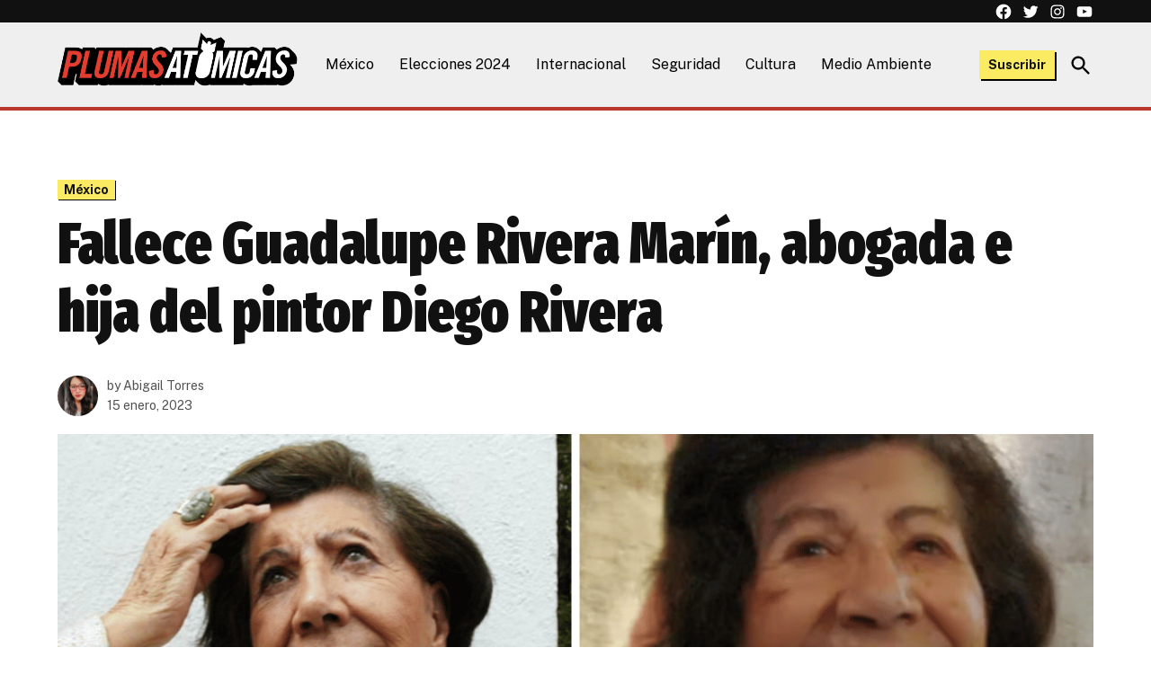

--- FILE ---
content_type: text/html; charset=UTF-8
request_url: https://plumasatomicas.com/noticias/mexico/fallece-guadalupe-rivera-marin-abogada-e-hija-del-pintor-diego-rivera/
body_size: 23712
content:
<!doctype html>
<html lang="es" prefix="og: https://ogp.me/ns#">
<head>
	<meta charset="UTF-8" />
	<meta name="viewport" content="width=device-width, initial-scale=1" />
	<link rel="profile" href="https://gmpg.org/xfn/11" />
	<script>window._wca = window._wca || [];</script>

<!-- Search Engine Optimization by Rank Math - https://rankmath.com/ -->
<title>Fallece Guadalupe Rivera Marín, abogada e hija del pintor Diego Rivera</title>
<meta name="description" content="A sus 98 años de edad la hija del reconocido pintor mexicano Diego Rivera, Guadalupe Rivera Marín falleció."/>
<meta name="robots" content="follow, index, max-snippet:-1, max-video-preview:-1, max-image-preview:large"/>
<link rel="canonical" href="https://plumasatomicas.com/noticias/mexico/fallece-guadalupe-rivera-marin-abogada-e-hija-del-pintor-diego-rivera/" />
<meta property="og:locale" content="es_MX" />
<meta property="og:type" content="article" />
<meta property="og:title" content="Fallece Guadalupe Rivera Marín, abogada e hija del pintor Diego Rivera" />
<meta property="og:description" content="A sus 98 años de edad la hija del reconocido pintor mexicano Diego Rivera, Guadalupe Rivera Marín falleció." />
<meta property="og:url" content="https://plumasatomicas.com/noticias/mexico/fallece-guadalupe-rivera-marin-abogada-e-hija-del-pintor-diego-rivera/" />
<meta property="og:site_name" content="Plumas Atómicas" />
<meta property="article:publisher" content="https://www.facebook.com/Plumasatomicas/" />
<meta property="article:tag" content="Diego Rivera" />
<meta property="article:tag" content="Muerte" />
<meta property="article:tag" content="Viral" />
<meta property="article:section" content="México" />
<meta property="og:image" content="https://i0.wp.com/plumasatomicas.com/wp-content/uploads/2023/01/Guadalupe-Rivera-Marin-fallece-Diego-Rivera.png" />
<meta property="og:image:secure_url" content="https://i0.wp.com/plumasatomicas.com/wp-content/uploads/2023/01/Guadalupe-Rivera-Marin-fallece-Diego-Rivera.png" />
<meta property="og:image:width" content="1280" />
<meta property="og:image:height" content="720" />
<meta property="og:image:alt" content="Fallece Guadalupe Rivera Marín, abogada e hija del pintor Diego Rivera" />
<meta property="og:image:type" content="image/png" />
<meta property="article:published_time" content="2023-01-15T15:54:40-06:00" />
<meta name="twitter:card" content="summary_large_image" />
<meta name="twitter:title" content="Fallece Guadalupe Rivera Marín, abogada e hija del pintor Diego Rivera" />
<meta name="twitter:description" content="A sus 98 años de edad la hija del reconocido pintor mexicano Diego Rivera, Guadalupe Rivera Marín falleció." />
<meta name="twitter:site" content="@plumasatomicas" />
<meta name="twitter:creator" content="@plumasatomicas" />
<meta name="twitter:image" content="https://i0.wp.com/plumasatomicas.com/wp-content/uploads/2023/01/Guadalupe-Rivera-Marin-fallece-Diego-Rivera.png" />
<meta name="twitter:label1" content="Written by" />
<meta name="twitter:data1" content="Abigail Torres" />
<meta name="twitter:label2" content="Time to read" />
<meta name="twitter:data2" content="1 minuto" />
<script type="application/ld+json" class="rank-math-schema">{"@context":"https://schema.org","@graph":[{"@type":"Organization","@id":"https://plumasatomicas.com/#organization","name":"Plumas At\u00f3micas","url":"https://plumasatomicas.com","sameAs":["https://www.facebook.com/Plumasatomicas/","https://twitter.com/plumasatomicas","https://www.instagram.com/plumasatomicas/"],"logo":{"@type":"ImageObject","@id":"https://plumasatomicas.com/#logo","url":"https://plumasatomicas.com/wp-content/uploads/2023/07/logo.png","contentUrl":"https://plumasatomicas.com/wp-content/uploads/2023/07/logo.png","caption":"Plumas At\u00f3micas","inLanguage":"es","width":"1023","height":"233"}},{"@type":"WebSite","@id":"https://plumasatomicas.com/#website","url":"https://plumasatomicas.com","name":"Plumas At\u00f3micas","alternateName":"PA","publisher":{"@id":"https://plumasatomicas.com/#organization"},"inLanguage":"es"},{"@type":"ImageObject","@id":"https://i0.wp.com/plumasatomicas.com/wp-content/uploads/2023/01/Guadalupe-Rivera-Marin-fallece-Diego-Rivera.png?fit=1280%2C720&amp;ssl=1","url":"https://i0.wp.com/plumasatomicas.com/wp-content/uploads/2023/01/Guadalupe-Rivera-Marin-fallece-Diego-Rivera.png?fit=1280%2C720&amp;ssl=1","width":"1280","height":"720","caption":"Fallece Guadalupe Rivera Mar\u00edn, abogada e hija del pintor Diego Rivera","inLanguage":"es"},{"@type":"WebPage","@id":"https://plumasatomicas.com/noticias/mexico/fallece-guadalupe-rivera-marin-abogada-e-hija-del-pintor-diego-rivera/#webpage","url":"https://plumasatomicas.com/noticias/mexico/fallece-guadalupe-rivera-marin-abogada-e-hija-del-pintor-diego-rivera/","name":"Fallece Guadalupe Rivera Mar\u00edn, abogada e hija del pintor Diego Rivera","datePublished":"2023-01-15T15:54:40-06:00","dateModified":"2023-01-15T15:54:40-06:00","isPartOf":{"@id":"https://plumasatomicas.com/#website"},"primaryImageOfPage":{"@id":"https://i0.wp.com/plumasatomicas.com/wp-content/uploads/2023/01/Guadalupe-Rivera-Marin-fallece-Diego-Rivera.png?fit=1280%2C720&amp;ssl=1"},"inLanguage":"es"},{"@type":"Person","@id":"https://plumasatomicas.com/author/atorres/","name":"Abigail Torres","url":"https://plumasatomicas.com/author/atorres/","image":{"@type":"ImageObject","@id":"https://secure.gravatar.com/avatar/6dacd58a8147409ee25939dcdd0f37aab653e6fc21c52ec765bc57f4023bd277?s=96&amp;d=mm&amp;r=g","url":"https://secure.gravatar.com/avatar/6dacd58a8147409ee25939dcdd0f37aab653e6fc21c52ec765bc57f4023bd277?s=96&amp;d=mm&amp;r=g","caption":"Abigail Torres","inLanguage":"es"},"worksFor":{"@id":"https://plumasatomicas.com/#organization"}},{"@type":"NewsArticle","headline":"Fallece Guadalupe Rivera Mar\u00edn, abogada e hija del pintor Diego Rivera","keywords":"Guadalupe Rivera Mar\u00edn","datePublished":"2023-01-15T15:54:40-06:00","dateModified":"2023-01-15T15:54:40-06:00","author":{"@id":"https://plumasatomicas.com/author/atorres/","name":"Abigail Torres"},"publisher":{"@id":"https://plumasatomicas.com/#organization"},"description":"A sus 98 a\u00f1os de edad la hija del reconocido pintor mexicano Diego Rivera, Guadalupe Rivera Mar\u00edn falleci\u00f3.","name":"Fallece Guadalupe Rivera Mar\u00edn, abogada e hija del pintor Diego Rivera","@id":"https://plumasatomicas.com/noticias/mexico/fallece-guadalupe-rivera-marin-abogada-e-hija-del-pintor-diego-rivera/#richSnippet","isPartOf":{"@id":"https://plumasatomicas.com/noticias/mexico/fallece-guadalupe-rivera-marin-abogada-e-hija-del-pintor-diego-rivera/#webpage"},"image":{"@id":"https://i0.wp.com/plumasatomicas.com/wp-content/uploads/2023/01/Guadalupe-Rivera-Marin-fallece-Diego-Rivera.png?fit=1280%2C720&amp;ssl=1"},"inLanguage":"es","mainEntityOfPage":{"@id":"https://plumasatomicas.com/noticias/mexico/fallece-guadalupe-rivera-marin-abogada-e-hija-del-pintor-diego-rivera/#webpage"}}]}</script>
<!-- /Rank Math WordPress SEO plugin -->

<link rel='dns-prefetch' href='//stats.wp.com' />
<link rel='dns-prefetch' href='//www.googletagmanager.com' />
<link rel='dns-prefetch' href='//fonts-api.wp.com' />
<link rel='preconnect' href='//c0.wp.com' />
<link rel='preconnect' href='//i0.wp.com' />
<link rel="alternate" type="application/rss+xml" title="Plumas Atómicas &raquo; Feed" href="https://plumasatomicas.com/feed/" />
<link rel="alternate" type="application/rss+xml" title="Plumas Atómicas &raquo; RSS de los comentarios" href="https://plumasatomicas.com/comments/feed/" />
<link rel="alternate" title="oEmbed (JSON)" type="application/json+oembed" href="https://plumasatomicas.com/wp-json/oembed/1.0/embed?url=https%3A%2F%2Fplumasatomicas.com%2Fnoticias%2Fmexico%2Ffallece-guadalupe-rivera-marin-abogada-e-hija-del-pintor-diego-rivera%2F" />
<link rel="alternate" title="oEmbed (XML)" type="text/xml+oembed" href="https://plumasatomicas.com/wp-json/oembed/1.0/embed?url=https%3A%2F%2Fplumasatomicas.com%2Fnoticias%2Fmexico%2Ffallece-guadalupe-rivera-marin-abogada-e-hija-del-pintor-diego-rivera%2F&#038;format=xml" />
<style id='wp-img-auto-sizes-contain-inline-css'>img:is([sizes=auto i],[sizes^="auto," i]){contain-intrinsic-size:3000px 1500px}</style>
<style id='wp-emoji-styles-inline-css'>img.wp-smiley,img.emoji{display: inline !important;border: none !important;box-shadow: none !important;height: 1em !important;width: 1em !important;margin: 0 0.07em !important;vertical-align: -0.1em !important;background: none !important;padding: 0 !important;}</style>
<style id='wp-block-library-inline-css'>:root{--wp-block-synced-color:#7a00df;--wp-block-synced-color--rgb:122,0,223;--wp-bound-block-color:var(--wp-block-synced-color);--wp-editor-canvas-background:#ddd;--wp-admin-theme-color:#007cba;--wp-admin-theme-color--rgb:0,124,186;--wp-admin-theme-color-darker-10:#006ba1;--wp-admin-theme-color-darker-10--rgb:0,107,160.5;--wp-admin-theme-color-darker-20:#005a87;--wp-admin-theme-color-darker-20--rgb:0,90,135;--wp-admin-border-width-focus:2px}@media (min-resolution:192dpi){:root{--wp-admin-border-width-focus:1.5px}}.wp-element-button{cursor:pointer}:root .has-very-light-gray-background-color{background-color:#eee}:root .has-very-dark-gray-background-color{background-color:#313131}:root .has-very-light-gray-color{color:#eee}:root .has-very-dark-gray-color{color:#313131}:root .has-vivid-green-cyan-to-vivid-cyan-blue-gradient-background{background:linear-gradient(135deg,#00d084,#0693e3)}:root .has-purple-crush-gradient-background{background:linear-gradient(135deg,#34e2e4,#4721fb 50%,#ab1dfe)}:root .has-hazy-dawn-gradient-background{background:linear-gradient(135deg,#faaca8,#dad0ec)}:root .has-subdued-olive-gradient-background{background:linear-gradient(135deg,#fafae1,#67a671)}:root .has-atomic-cream-gradient-background{background:linear-gradient(135deg,#fdd79a,#004a59)}:root .has-nightshade-gradient-background{background:linear-gradient(135deg,#330968,#31cdcf)}:root .has-midnight-gradient-background{background:linear-gradient(135deg,#020381,#2874fc)}:root{--wp--preset--font-size--normal:16px;--wp--preset--font-size--huge:42px}.has-regular-font-size{font-size:1em}.has-larger-font-size{font-size:2.625em}.has-normal-font-size{font-size:var(--wp--preset--font-size--normal)}.has-huge-font-size{font-size:var(--wp--preset--font-size--huge)}:root .has-text-align-center{text-align:center}:root .has-text-align-left{text-align:left}:root .has-text-align-right{text-align:right}.has-fit-text{white-space:nowrap!important}#end-resizable-editor-section{display:none}.aligncenter{clear:both}.items-justified-left{justify-content:flex-start}.items-justified-center{justify-content:center}.items-justified-right{justify-content:flex-end}.items-justified-space-between{justify-content:space-between}.screen-reader-text{word-wrap:normal!important;border:0;clip-path:inset(50%);height:1px;margin:-1px;overflow:hidden;padding:0;position:absolute;width:1px}.screen-reader-text:focus{background-color:#ddd;clip-path:none;color:#444;display:block;font-size:1em;height:auto;left:5px;line-height:normal;padding:15px 23px 14px;text-decoration:none;top:5px;width:auto;z-index:100000}html :where(.has-border-color){border-style:solid}html :where([style*=border-top-color]){border-top-style:solid}html :where([style*=border-right-color]){border-right-style:solid}html :where([style*=border-bottom-color]){border-bottom-style:solid}html :where([style*=border-left-color]){border-left-style:solid}html :where([style*=border-width]){border-style:solid}html :where([style*=border-top-width]){border-top-style:solid}html :where([style*=border-right-width]){border-right-style:solid}html :where([style*=border-bottom-width]){border-bottom-style:solid}html :where([style*=border-left-width]){border-left-style:solid}html :where(img[class*=wp-image-]){height:auto;max-width:100%}:where(figure){margin:0 0 1em}html :where(.is-position-sticky){--wp-admin--admin-bar--position-offset:var(--wp-admin--admin-bar--height,0px)}@media screen and (max-width:600px){html :where(.is-position-sticky){--wp-admin--admin-bar--position-offset:0px}}.has-text-align-justify{text-align:justify;}</style><style id='wp-block-buttons-inline-css'>.wp-block-buttons{box-sizing:border-box}.wp-block-buttons.is-vertical{flex-direction:column}.wp-block-buttons.is-vertical>.wp-block-button:last-child{margin-bottom:0}.wp-block-buttons>.wp-block-button{display:inline-block;margin:0}.wp-block-buttons.is-content-justification-left{justify-content:flex-start}.wp-block-buttons.is-content-justification-left.is-vertical{align-items:flex-start}.wp-block-buttons.is-content-justification-center{justify-content:center}.wp-block-buttons.is-content-justification-center.is-vertical{align-items:center}.wp-block-buttons.is-content-justification-right{justify-content:flex-end}.wp-block-buttons.is-content-justification-right.is-vertical{align-items:flex-end}.wp-block-buttons.is-content-justification-space-between{justify-content:space-between}.wp-block-buttons.aligncenter{text-align:center}.wp-block-buttons:not(.is-content-justification-space-between,.is-content-justification-right,.is-content-justification-left,.is-content-justification-center) .wp-block-button.aligncenter{margin-left:auto;margin-right:auto;width:100%}.wp-block-buttons[style*=text-decoration] .wp-block-button,.wp-block-buttons[style*=text-decoration] .wp-block-button__link{text-decoration:inherit}.wp-block-buttons.has-custom-font-size .wp-block-button__link{font-size:inherit}.wp-block-buttons .wp-block-button__link{width:100%}.wp-block-button.aligncenter{text-align:center}</style>
<style id='wp-block-columns-inline-css'>.wp-block-columns{box-sizing:border-box;display:flex;flex-wrap:wrap!important}@media (min-width:782px){.wp-block-columns{flex-wrap:nowrap!important}}.wp-block-columns{align-items:normal!important}.wp-block-columns.are-vertically-aligned-top{align-items:flex-start}.wp-block-columns.are-vertically-aligned-center{align-items:center}.wp-block-columns.are-vertically-aligned-bottom{align-items:flex-end}@media (max-width:781px){.wp-block-columns:not(.is-not-stacked-on-mobile)>.wp-block-column{flex-basis:100%!important}}@media (min-width:782px){.wp-block-columns:not(.is-not-stacked-on-mobile)>.wp-block-column{flex-basis:0;flex-grow:1}.wp-block-columns:not(.is-not-stacked-on-mobile)>.wp-block-column[style*=flex-basis]{flex-grow:0}}.wp-block-columns.is-not-stacked-on-mobile{flex-wrap:nowrap!important}.wp-block-columns.is-not-stacked-on-mobile>.wp-block-column{flex-basis:0;flex-grow:1}.wp-block-columns.is-not-stacked-on-mobile>.wp-block-column[style*=flex-basis]{flex-grow:0}:where(.wp-block-columns){margin-bottom:1.75em}:where(.wp-block-columns.has-background){padding:1.25em 2.375em}.wp-block-column{flex-grow:1;min-width:0;overflow-wrap:break-word;word-break:break-word}.wp-block-column.is-vertically-aligned-top{align-self:flex-start}.wp-block-column.is-vertically-aligned-center{align-self:center}.wp-block-column.is-vertically-aligned-bottom{align-self:flex-end}.wp-block-column.is-vertically-aligned-stretch{align-self:stretch}.wp-block-column.is-vertically-aligned-bottom,.wp-block-column.is-vertically-aligned-center,.wp-block-column.is-vertically-aligned-top{width:100%}</style>
<style id='wp-block-paragraph-inline-css'>.is-small-text{font-size:.875em}.is-regular-text{font-size:1em}.is-large-text{font-size:2.25em}.is-larger-text{font-size:3em}.has-drop-cap:not(:focus):first-letter{float:left;font-size:8.4em;font-style:normal;font-weight:100;line-height:.68;margin:.05em .1em 0 0;text-transform:uppercase}body.rtl .has-drop-cap:not(:focus):first-letter{float:none;margin-left:.1em}p.has-drop-cap.has-background{overflow:hidden}:root :where(p.has-background){padding:1.25em 2.375em}:where(p.has-text-color:not(.has-link-color)) a{color:inherit}p.has-text-align-left[style*="writing-mode:vertical-lr"],p.has-text-align-right[style*="writing-mode:vertical-rl"]{rotate:180deg}</style>
<style id='wp-block-separator-inline-css'>@charset "UTF-8";.wp-block-separator{border:none;border-top:2px solid}:root :where(.wp-block-separator.is-style-dots){height:auto;line-height:1;text-align:center}:root :where(.wp-block-separator.is-style-dots):before{color:currentColor;content:"···";font-family:serif;font-size:1.5em;letter-spacing:2em;padding-left:2em}.wp-block-separator.is-style-dots{background:none!important;border:none!important}</style>
<style id='wp-block-separator-theme-inline-css'>.wp-block-separator.has-css-opacity{opacity:.4}.wp-block-separator{border:none;border-bottom:2px solid;margin-left:auto;margin-right:auto}.wp-block-separator.has-alpha-channel-opacity{opacity:1}.wp-block-separator:not(.is-style-wide):not(.is-style-dots){width:100px}.wp-block-separator.has-background:not(.is-style-dots){border-bottom:none;height:1px}.wp-block-separator.has-background:not(.is-style-wide):not(.is-style-dots){height:2px}</style>
<style id='wp-block-button-inline-css'>.wp-block-button__link{align-content:center;box-sizing:border-box;cursor:pointer;display:inline-block;height:100%;text-align:center;word-break:break-word}.wp-block-button__link.aligncenter{text-align:center}.wp-block-button__link.alignright{text-align:right}:where(.wp-block-button__link){border-radius:9999px;box-shadow:none;padding:calc(.667em + 2px) calc(1.333em + 2px);text-decoration:none}.wp-block-button[style*=text-decoration] .wp-block-button__link{text-decoration:inherit}.wp-block-buttons>.wp-block-button.has-custom-width{max-width:none}.wp-block-buttons>.wp-block-button.has-custom-width .wp-block-button__link{width:100%}.wp-block-buttons>.wp-block-button.has-custom-font-size .wp-block-button__link{font-size:inherit}.wp-block-buttons>.wp-block-button.wp-block-button__width-25{width:calc(25% - var(--wp--style--block-gap,.5em)*.75)}.wp-block-buttons>.wp-block-button.wp-block-button__width-50{width:calc(50% - var(--wp--style--block-gap,.5em)*.5)}.wp-block-buttons>.wp-block-button.wp-block-button__width-75{width:calc(75% - var(--wp--style--block-gap,.5em)*.25)}.wp-block-buttons>.wp-block-button.wp-block-button__width-100{flex-basis:100%;width:100%}.wp-block-buttons.is-vertical>.wp-block-button.wp-block-button__width-25{width:25%}.wp-block-buttons.is-vertical>.wp-block-button.wp-block-button__width-50{width:50%}.wp-block-buttons.is-vertical>.wp-block-button.wp-block-button__width-75{width:75%}.wp-block-button.is-style-squared,.wp-block-button__link.wp-block-button.is-style-squared{border-radius:0}.wp-block-button.no-border-radius,.wp-block-button__link.no-border-radius{border-radius:0!important}:root :where(.wp-block-button .wp-block-button__link.is-style-outline),:root :where(.wp-block-button.is-style-outline>.wp-block-button__link){border:2px solid;padding:.667em 1.333em}:root :where(.wp-block-button .wp-block-button__link.is-style-outline:not(.has-text-color)),:root :where(.wp-block-button.is-style-outline>.wp-block-button__link:not(.has-text-color)){color:currentColor}:root :where(.wp-block-button .wp-block-button__link.is-style-outline:not(.has-background)),:root :where(.wp-block-button.is-style-outline>.wp-block-button__link:not(.has-background)){background-color:initial;background-image:none}</style>
<style id='wp-block-heading-inline-css'>h1:where(.wp-block-heading).has-background,h2:where(.wp-block-heading).has-background,h3:where(.wp-block-heading).has-background,h4:where(.wp-block-heading).has-background,h5:where(.wp-block-heading).has-background,h6:where(.wp-block-heading).has-background{padding:1.25em 2.375em}h1.has-text-align-left[style*=writing-mode]:where([style*=vertical-lr]),h1.has-text-align-right[style*=writing-mode]:where([style*=vertical-rl]),h2.has-text-align-left[style*=writing-mode]:where([style*=vertical-lr]),h2.has-text-align-right[style*=writing-mode]:where([style*=vertical-rl]),h3.has-text-align-left[style*=writing-mode]:where([style*=vertical-lr]),h3.has-text-align-right[style*=writing-mode]:where([style*=vertical-rl]),h4.has-text-align-left[style*=writing-mode]:where([style*=vertical-lr]),h4.has-text-align-right[style*=writing-mode]:where([style*=vertical-rl]),h5.has-text-align-left[style*=writing-mode]:where([style*=vertical-lr]),h5.has-text-align-right[style*=writing-mode]:where([style*=vertical-rl]),h6.has-text-align-left[style*=writing-mode]:where([style*=vertical-lr]),h6.has-text-align-right[style*=writing-mode]:where([style*=vertical-rl]){rotate:180deg}</style>
<style id='global-styles-inline-css'>:root{--wp--preset--aspect-ratio--square: 1;--wp--preset--aspect-ratio--4-3: 4/3;--wp--preset--aspect-ratio--3-4: 3/4;--wp--preset--aspect-ratio--3-2: 3/2;--wp--preset--aspect-ratio--2-3: 2/3;--wp--preset--aspect-ratio--16-9: 16/9;--wp--preset--aspect-ratio--9-16: 9/16;--wp--preset--color--black: #000000;--wp--preset--color--cyan-bluish-gray: #abb8c3;--wp--preset--color--white: #FFFFFF;--wp--preset--color--pale-pink: #f78da7;--wp--preset--color--vivid-red: #cf2e2e;--wp--preset--color--luminous-vivid-orange: #ff6900;--wp--preset--color--luminous-vivid-amber: #fcb900;--wp--preset--color--light-green-cyan: #7bdcb5;--wp--preset--color--vivid-green-cyan: #00d084;--wp--preset--color--pale-cyan-blue: #8ed1fc;--wp--preset--color--vivid-cyan-blue: #0693e3;--wp--preset--color--vivid-purple: #9b51e0;--wp--preset--color--primary: #d9564d;--wp--preset--color--primary-variation: #b12e25;--wp--preset--color--secondary: #efdb28;--wp--preset--color--secondary-variation: #c7b300;--wp--preset--color--dark-gray: #111111;--wp--preset--color--medium-gray: #767676;--wp--preset--color--light-gray: #EEEEEE;--wp--preset--gradient--vivid-cyan-blue-to-vivid-purple: linear-gradient(135deg,rgb(6,147,227) 0%,rgb(155,81,224) 100%);--wp--preset--gradient--light-green-cyan-to-vivid-green-cyan: linear-gradient(135deg,rgb(122,220,180) 0%,rgb(0,208,130) 100%);--wp--preset--gradient--luminous-vivid-amber-to-luminous-vivid-orange: linear-gradient(135deg,rgb(252,185,0) 0%,rgb(255,105,0) 100%);--wp--preset--gradient--luminous-vivid-orange-to-vivid-red: linear-gradient(135deg,rgb(255,105,0) 0%,rgb(207,46,46) 100%);--wp--preset--gradient--very-light-gray-to-cyan-bluish-gray: linear-gradient(135deg,rgb(238,238,238) 0%,rgb(169,184,195) 100%);--wp--preset--gradient--cool-to-warm-spectrum: linear-gradient(135deg,rgb(74,234,220) 0%,rgb(151,120,209) 20%,rgb(207,42,186) 40%,rgb(238,44,130) 60%,rgb(251,105,98) 80%,rgb(254,248,76) 100%);--wp--preset--gradient--blush-light-purple: linear-gradient(135deg,rgb(255,206,236) 0%,rgb(152,150,240) 100%);--wp--preset--gradient--blush-bordeaux: linear-gradient(135deg,rgb(254,205,165) 0%,rgb(254,45,45) 50%,rgb(107,0,62) 100%);--wp--preset--gradient--luminous-dusk: linear-gradient(135deg,rgb(255,203,112) 0%,rgb(199,81,192) 50%,rgb(65,88,208) 100%);--wp--preset--gradient--pale-ocean: linear-gradient(135deg,rgb(255,245,203) 0%,rgb(182,227,212) 50%,rgb(51,167,181) 100%);--wp--preset--gradient--electric-grass: linear-gradient(135deg,rgb(202,248,128) 0%,rgb(113,206,126) 100%);--wp--preset--gradient--midnight: linear-gradient(135deg,rgb(2,3,129) 0%,rgb(40,116,252) 100%);--wp--preset--gradient--grad-1: linear-gradient( 135deg,rgb( 217,86,77) 0%,rgb( 177,46,37) 100% );--wp--preset--gradient--grad-2: linear-gradient( 135deg,rgb( 239,219,40) 0%,rgb( 199,179,0) 100% );--wp--preset--gradient--grad-3: linear-gradient( 135deg,rgb( 17,17,17 ) 0%,rgb( 85,85,85 ) 100% );--wp--preset--gradient--grad-4: linear-gradient( 135deg,rgb( 68,68,68 ) 0%,rgb( 136,136,136 ) 100% );--wp--preset--gradient--grad-5: linear-gradient( 135deg,rgb( 119,119,119 ) 0%,rgb( 221,221,221 ) 100% );--wp--preset--gradient--grad-6: linear-gradient( 135deg,rgb( 221,221,221 ) 0%,rgb( 255,255,255 ) 100% );--wp--preset--font-size--small: 16px;--wp--preset--font-size--medium: 20px;--wp--preset--font-size--large: 36px;--wp--preset--font-size--x-large: 42px;--wp--preset--font-size--normal: 20px;--wp--preset--font-size--huge: 44px;--wp--preset--font-family--albert-sans: 'Albert Sans',sans-serif;--wp--preset--font-family--alegreya: Alegreya,serif;--wp--preset--font-family--arvo: Arvo,serif;--wp--preset--font-family--bodoni-moda: 'Bodoni Moda',serif;--wp--preset--font-family--bricolage-grotesque: 'Bricolage Grotesque',sans-serif;--wp--preset--font-family--cabin: Cabin,sans-serif;--wp--preset--font-family--chivo: Chivo,sans-serif;--wp--preset--font-family--commissioner: Commissioner,sans-serif;--wp--preset--font-family--cormorant: Cormorant,serif;--wp--preset--font-family--courier-prime: 'Courier Prime',monospace;--wp--preset--font-family--crimson-pro: 'Crimson Pro',serif;--wp--preset--font-family--dm-mono: 'DM Mono',monospace;--wp--preset--font-family--dm-sans: 'DM Sans',sans-serif;--wp--preset--font-family--dm-serif-display: 'DM Serif Display',serif;--wp--preset--font-family--domine: Domine,serif;--wp--preset--font-family--eb-garamond: 'EB Garamond',serif;--wp--preset--font-family--epilogue: Epilogue,sans-serif;--wp--preset--font-family--fahkwang: Fahkwang,sans-serif;--wp--preset--font-family--figtree: Figtree,sans-serif;--wp--preset--font-family--fira-sans: 'Fira Sans',sans-serif;--wp--preset--font-family--fjalla-one: 'Fjalla One',sans-serif;--wp--preset--font-family--fraunces: Fraunces,serif;--wp--preset--font-family--gabarito: Gabarito,system-ui;--wp--preset--font-family--ibm-plex-mono: 'IBM Plex Mono',monospace;--wp--preset--font-family--ibm-plex-sans: 'IBM Plex Sans',sans-serif;--wp--preset--font-family--ibarra-real-nova: 'Ibarra Real Nova',serif;--wp--preset--font-family--instrument-serif: 'Instrument Serif',serif;--wp--preset--font-family--inter: Inter,sans-serif;--wp--preset--font-family--josefin-sans: 'Josefin Sans',sans-serif;--wp--preset--font-family--jost: Jost,sans-serif;--wp--preset--font-family--libre-baskerville: 'Libre Baskerville',serif;--wp--preset--font-family--libre-franklin: 'Libre Franklin',sans-serif;--wp--preset--font-family--literata: Literata,serif;--wp--preset--font-family--lora: Lora,serif;--wp--preset--font-family--merriweather: Merriweather,serif;--wp--preset--font-family--montserrat: Montserrat,sans-serif;--wp--preset--font-family--newsreader: Newsreader,serif;--wp--preset--font-family--noto-sans-mono: 'Noto Sans Mono',sans-serif;--wp--preset--font-family--nunito: Nunito,sans-serif;--wp--preset--font-family--open-sans: 'Open Sans',sans-serif;--wp--preset--font-family--overpass: Overpass,sans-serif;--wp--preset--font-family--pt-serif: 'PT Serif',serif;--wp--preset--font-family--petrona: Petrona,serif;--wp--preset--font-family--piazzolla: Piazzolla,serif;--wp--preset--font-family--playfair-display: 'Playfair Display',serif;--wp--preset--font-family--plus-jakarta-sans: 'Plus Jakarta Sans',sans-serif;--wp--preset--font-family--poppins: Poppins,sans-serif;--wp--preset--font-family--raleway: Raleway,sans-serif;--wp--preset--font-family--roboto: Roboto,sans-serif;--wp--preset--font-family--roboto-slab: 'Roboto Slab',serif;--wp--preset--font-family--rubik: Rubik,sans-serif;--wp--preset--font-family--rufina: Rufina,serif;--wp--preset--font-family--sora: Sora,sans-serif;--wp--preset--font-family--source-sans-3: 'Source Sans 3',sans-serif;--wp--preset--font-family--source-serif-4: 'Source Serif 4',serif;--wp--preset--font-family--space-mono: 'Space Mono',monospace;--wp--preset--font-family--syne: Syne,sans-serif;--wp--preset--font-family--texturina: Texturina,serif;--wp--preset--font-family--urbanist: Urbanist,sans-serif;--wp--preset--font-family--work-sans: 'Work Sans',sans-serif;--wp--preset--spacing--20: 0.44rem;--wp--preset--spacing--30: 0.67rem;--wp--preset--spacing--40: 1rem;--wp--preset--spacing--50: 1.5rem;--wp--preset--spacing--60: 2.25rem;--wp--preset--spacing--70: 3.38rem;--wp--preset--spacing--80: 5.06rem;--wp--preset--shadow--natural: 6px 6px 9px rgba(0,0,0,0.2);--wp--preset--shadow--deep: 12px 12px 50px rgba(0,0,0,0.4);--wp--preset--shadow--sharp: 6px 6px 0px rgba(0,0,0,0.2);--wp--preset--shadow--outlined: 6px 6px 0px -3px rgb(255,255,255),6px 6px rgb(0,0,0);--wp--preset--shadow--crisp: 6px 6px 0px rgb(0,0,0);}:where(.is-layout-flex){gap: 0.5em;}:where(.is-layout-grid){gap: 0.5em;}body .is-layout-flex{display: flex;}.is-layout-flex{flex-wrap: wrap;align-items: center;}.is-layout-flex > :is(*,div){margin: 0;}body .is-layout-grid{display: grid;}.is-layout-grid > :is(*,div){margin: 0;}:where(.wp-block-columns.is-layout-flex){gap: 2em;}:where(.wp-block-columns.is-layout-grid){gap: 2em;}:where(.wp-block-post-template.is-layout-flex){gap: 1.25em;}:where(.wp-block-post-template.is-layout-grid){gap: 1.25em;}.has-black-color{color: var(--wp--preset--color--black) !important;}.has-cyan-bluish-gray-color{color: var(--wp--preset--color--cyan-bluish-gray) !important;}.has-white-color{color: var(--wp--preset--color--white) !important;}.has-pale-pink-color{color: var(--wp--preset--color--pale-pink) !important;}.has-vivid-red-color{color: var(--wp--preset--color--vivid-red) !important;}.has-luminous-vivid-orange-color{color: var(--wp--preset--color--luminous-vivid-orange) !important;}.has-luminous-vivid-amber-color{color: var(--wp--preset--color--luminous-vivid-amber) !important;}.has-light-green-cyan-color{color: var(--wp--preset--color--light-green-cyan) !important;}.has-vivid-green-cyan-color{color: var(--wp--preset--color--vivid-green-cyan) !important;}.has-pale-cyan-blue-color{color: var(--wp--preset--color--pale-cyan-blue) !important;}.has-vivid-cyan-blue-color{color: var(--wp--preset--color--vivid-cyan-blue) !important;}.has-vivid-purple-color{color: var(--wp--preset--color--vivid-purple) !important;}.has-black-background-color{background-color: var(--wp--preset--color--black) !important;}.has-cyan-bluish-gray-background-color{background-color: var(--wp--preset--color--cyan-bluish-gray) !important;}.has-white-background-color{background-color: var(--wp--preset--color--white) !important;}.has-pale-pink-background-color{background-color: var(--wp--preset--color--pale-pink) !important;}.has-vivid-red-background-color{background-color: var(--wp--preset--color--vivid-red) !important;}.has-luminous-vivid-orange-background-color{background-color: var(--wp--preset--color--luminous-vivid-orange) !important;}.has-luminous-vivid-amber-background-color{background-color: var(--wp--preset--color--luminous-vivid-amber) !important;}.has-light-green-cyan-background-color{background-color: var(--wp--preset--color--light-green-cyan) !important;}.has-vivid-green-cyan-background-color{background-color: var(--wp--preset--color--vivid-green-cyan) !important;}.has-pale-cyan-blue-background-color{background-color: var(--wp--preset--color--pale-cyan-blue) !important;}.has-vivid-cyan-blue-background-color{background-color: var(--wp--preset--color--vivid-cyan-blue) !important;}.has-vivid-purple-background-color{background-color: var(--wp--preset--color--vivid-purple) !important;}.has-black-border-color{border-color: var(--wp--preset--color--black) !important;}.has-cyan-bluish-gray-border-color{border-color: var(--wp--preset--color--cyan-bluish-gray) !important;}.has-white-border-color{border-color: var(--wp--preset--color--white) !important;}.has-pale-pink-border-color{border-color: var(--wp--preset--color--pale-pink) !important;}.has-vivid-red-border-color{border-color: var(--wp--preset--color--vivid-red) !important;}.has-luminous-vivid-orange-border-color{border-color: var(--wp--preset--color--luminous-vivid-orange) !important;}.has-luminous-vivid-amber-border-color{border-color: var(--wp--preset--color--luminous-vivid-amber) !important;}.has-light-green-cyan-border-color{border-color: var(--wp--preset--color--light-green-cyan) !important;}.has-vivid-green-cyan-border-color{border-color: var(--wp--preset--color--vivid-green-cyan) !important;}.has-pale-cyan-blue-border-color{border-color: var(--wp--preset--color--pale-cyan-blue) !important;}.has-vivid-cyan-blue-border-color{border-color: var(--wp--preset--color--vivid-cyan-blue) !important;}.has-vivid-purple-border-color{border-color: var(--wp--preset--color--vivid-purple) !important;}.has-vivid-cyan-blue-to-vivid-purple-gradient-background{background: var(--wp--preset--gradient--vivid-cyan-blue-to-vivid-purple) !important;}.has-light-green-cyan-to-vivid-green-cyan-gradient-background{background: var(--wp--preset--gradient--light-green-cyan-to-vivid-green-cyan) !important;}.has-luminous-vivid-amber-to-luminous-vivid-orange-gradient-background{background: var(--wp--preset--gradient--luminous-vivid-amber-to-luminous-vivid-orange) !important;}.has-luminous-vivid-orange-to-vivid-red-gradient-background{background: var(--wp--preset--gradient--luminous-vivid-orange-to-vivid-red) !important;}.has-very-light-gray-to-cyan-bluish-gray-gradient-background{background: var(--wp--preset--gradient--very-light-gray-to-cyan-bluish-gray) !important;}.has-cool-to-warm-spectrum-gradient-background{background: var(--wp--preset--gradient--cool-to-warm-spectrum) !important;}.has-blush-light-purple-gradient-background{background: var(--wp--preset--gradient--blush-light-purple) !important;}.has-blush-bordeaux-gradient-background{background: var(--wp--preset--gradient--blush-bordeaux) !important;}.has-luminous-dusk-gradient-background{background: var(--wp--preset--gradient--luminous-dusk) !important;}.has-pale-ocean-gradient-background{background: var(--wp--preset--gradient--pale-ocean) !important;}.has-electric-grass-gradient-background{background: var(--wp--preset--gradient--electric-grass) !important;}.has-midnight-gradient-background{background: var(--wp--preset--gradient--midnight) !important;}.has-small-font-size{font-size: var(--wp--preset--font-size--small) !important;}.has-medium-font-size{font-size: var(--wp--preset--font-size--medium) !important;}.has-large-font-size{font-size: var(--wp--preset--font-size--large) !important;}.has-x-large-font-size{font-size: var(--wp--preset--font-size--x-large) !important;}.has-albert-sans-font-family{font-family: var(--wp--preset--font-family--albert-sans) !important;}.has-alegreya-font-family{font-family: var(--wp--preset--font-family--alegreya) !important;}.has-arvo-font-family{font-family: var(--wp--preset--font-family--arvo) !important;}.has-bodoni-moda-font-family{font-family: var(--wp--preset--font-family--bodoni-moda) !important;}.has-bricolage-grotesque-font-family{font-family: var(--wp--preset--font-family--bricolage-grotesque) !important;}.has-cabin-font-family{font-family: var(--wp--preset--font-family--cabin) !important;}.has-chivo-font-family{font-family: var(--wp--preset--font-family--chivo) !important;}.has-commissioner-font-family{font-family: var(--wp--preset--font-family--commissioner) !important;}.has-cormorant-font-family{font-family: var(--wp--preset--font-family--cormorant) !important;}.has-courier-prime-font-family{font-family: var(--wp--preset--font-family--courier-prime) !important;}.has-crimson-pro-font-family{font-family: var(--wp--preset--font-family--crimson-pro) !important;}.has-dm-mono-font-family{font-family: var(--wp--preset--font-family--dm-mono) !important;}.has-dm-sans-font-family{font-family: var(--wp--preset--font-family--dm-sans) !important;}.has-dm-serif-display-font-family{font-family: var(--wp--preset--font-family--dm-serif-display) !important;}.has-domine-font-family{font-family: var(--wp--preset--font-family--domine) !important;}.has-eb-garamond-font-family{font-family: var(--wp--preset--font-family--eb-garamond) !important;}.has-epilogue-font-family{font-family: var(--wp--preset--font-family--epilogue) !important;}.has-fahkwang-font-family{font-family: var(--wp--preset--font-family--fahkwang) !important;}.has-figtree-font-family{font-family: var(--wp--preset--font-family--figtree) !important;}.has-fira-sans-font-family{font-family: var(--wp--preset--font-family--fira-sans) !important;}.has-fjalla-one-font-family{font-family: var(--wp--preset--font-family--fjalla-one) !important;}.has-fraunces-font-family{font-family: var(--wp--preset--font-family--fraunces) !important;}.has-gabarito-font-family{font-family: var(--wp--preset--font-family--gabarito) !important;}.has-ibm-plex-mono-font-family{font-family: var(--wp--preset--font-family--ibm-plex-mono) !important;}.has-ibm-plex-sans-font-family{font-family: var(--wp--preset--font-family--ibm-plex-sans) !important;}.has-ibarra-real-nova-font-family{font-family: var(--wp--preset--font-family--ibarra-real-nova) !important;}.has-instrument-serif-font-family{font-family: var(--wp--preset--font-family--instrument-serif) !important;}.has-inter-font-family{font-family: var(--wp--preset--font-family--inter) !important;}.has-josefin-sans-font-family{font-family: var(--wp--preset--font-family--josefin-sans) !important;}.has-jost-font-family{font-family: var(--wp--preset--font-family--jost) !important;}.has-libre-baskerville-font-family{font-family: var(--wp--preset--font-family--libre-baskerville) !important;}.has-libre-franklin-font-family{font-family: var(--wp--preset--font-family--libre-franklin) !important;}.has-literata-font-family{font-family: var(--wp--preset--font-family--literata) !important;}.has-lora-font-family{font-family: var(--wp--preset--font-family--lora) !important;}.has-merriweather-font-family{font-family: var(--wp--preset--font-family--merriweather) !important;}.has-montserrat-font-family{font-family: var(--wp--preset--font-family--montserrat) !important;}.has-newsreader-font-family{font-family: var(--wp--preset--font-family--newsreader) !important;}.has-noto-sans-mono-font-family{font-family: var(--wp--preset--font-family--noto-sans-mono) !important;}.has-nunito-font-family{font-family: var(--wp--preset--font-family--nunito) !important;}.has-open-sans-font-family{font-family: var(--wp--preset--font-family--open-sans) !important;}.has-overpass-font-family{font-family: var(--wp--preset--font-family--overpass) !important;}.has-pt-serif-font-family{font-family: var(--wp--preset--font-family--pt-serif) !important;}.has-petrona-font-family{font-family: var(--wp--preset--font-family--petrona) !important;}.has-piazzolla-font-family{font-family: var(--wp--preset--font-family--piazzolla) !important;}.has-playfair-display-font-family{font-family: var(--wp--preset--font-family--playfair-display) !important;}.has-plus-jakarta-sans-font-family{font-family: var(--wp--preset--font-family--plus-jakarta-sans) !important;}.has-poppins-font-family{font-family: var(--wp--preset--font-family--poppins) !important;}.has-raleway-font-family{font-family: var(--wp--preset--font-family--raleway) !important;}.has-roboto-font-family{font-family: var(--wp--preset--font-family--roboto) !important;}.has-roboto-slab-font-family{font-family: var(--wp--preset--font-family--roboto-slab) !important;}.has-rubik-font-family{font-family: var(--wp--preset--font-family--rubik) !important;}.has-rufina-font-family{font-family: var(--wp--preset--font-family--rufina) !important;}.has-sora-font-family{font-family: var(--wp--preset--font-family--sora) !important;}.has-source-sans-3-font-family{font-family: var(--wp--preset--font-family--source-sans-3) !important;}.has-source-serif-4-font-family{font-family: var(--wp--preset--font-family--source-serif-4) !important;}.has-space-mono-font-family{font-family: var(--wp--preset--font-family--space-mono) !important;}.has-syne-font-family{font-family: var(--wp--preset--font-family--syne) !important;}.has-texturina-font-family{font-family: var(--wp--preset--font-family--texturina) !important;}.has-urbanist-font-family{font-family: var(--wp--preset--font-family--urbanist) !important;}.has-work-sans-font-family{font-family: var(--wp--preset--font-family--work-sans) !important;}:where(.wp-block-columns.is-layout-flex){gap: 2em;}:where(.wp-block-columns.is-layout-grid){gap: 2em;}</style>
<style id='core-block-supports-inline-css'>.wp-container-core-columns-is-layout-9d6595d7{flex-wrap:nowrap;}</style>

<style id='classic-theme-styles-inline-css'>.wp-block-button__link{color:#fff;background-color:#32373c;border-radius:9999px;box-shadow:none;text-decoration:none;padding:calc(.667em + 2px) calc(1.333em + 2px);font-size:1.125em}.wp-block-file__button{background:#32373c;color:#fff;text-decoration:none}</style>
<link rel='stylesheet' id='newspack-blocks-block-styles-stylesheet-css' href='https://plumasatomicas.com/wp-content/plugins/newspack-blocks/dist/block_styles.css?ver=3.3.0' media='all' />
<link rel='stylesheet' id='newspack-newsletters-subscriptions-css' href='https://plumasatomicas.com/wp-content/plugins/newspack-newsletters/includes/../dist/subscriptions.css?ver=1767659529' media='all' />
<link rel='stylesheet' id='newspack-reader-auth-css' href='https://plumasatomicas.com/wp-content/plugins/newspack-plugin/dist/reader-auth.css?ver=4.3.0' media='all' />
<link rel='stylesheet' id='newspack-popups-view-css' href='https://plumasatomicas.com/wp-content/plugins/newspack-popups/includes/../dist/view.css?ver=1718470971' media='all' />
<link rel='stylesheet' id='woocommerce-layout-css' href='https://c0.wp.com/p/woocommerce/10.4.3/assets/css/woocommerce-layout.css' media='all' />
<style id='woocommerce-layout-inline-css'>.infinite-scroll .woocommerce-pagination{display: none;}</style>
<link rel='stylesheet' id='woocommerce-smallscreen-css' href='https://c0.wp.com/p/woocommerce/10.4.3/assets/css/woocommerce-smallscreen.css' media='only screen and (max-width: 768px)' />
<style id='woocommerce-inline-inline-css'>.woocommerce form .form-row .required{visibility: visible;}</style>
<link rel='stylesheet' id='newspack-style-css' href='https://plumasatomicas.com/wp-content/themes/newspack-scott/style.css?ver=1.88.2' media='all' />
<link rel='stylesheet' id='newspack-print-style-css' href='https://plumasatomicas.com/wp-content/themes/newspack-theme/styles/print.css?ver=1.88.2' media='print' />
<link rel='stylesheet' id='newspack-font-import-css' href='//fonts-api.wp.com/css2?family=Fira+Sans+Extra+Condensed:ital,wght@0,700;0,900;1,700;1,900&#038;family=Public+Sans:ital,wght@0,400;0,700;1,400;1,700&#038;display=swap' media='all' />
<link rel='stylesheet' id='newspack-sponsors-style-css' href='https://plumasatomicas.com/wp-content/themes/newspack-theme/styles/newspack-sponsors.css?ver=1.88.2' media='all' />
<link rel='stylesheet' id='wp-calypso-bridge-masterbar-css' href='https://plumasatomicas.com/wp-content/mu-plugins/wpcomsh/vendor/automattic/wc-calypso-bridge/store-on-wpcom/assets/css/masterbar.css?ver=2.11.3' media='all' />
<style id='jetpack-global-styles-frontend-style-inline-css'>:root{--font-headings: unset;--font-base: unset;--font-headings-default: -apple-system,BlinkMacSystemFont,"Segoe UI",Roboto,Oxygen-Sans,Ubuntu,Cantarell,"Helvetica Neue",sans-serif;--font-base-default: -apple-system,BlinkMacSystemFont,"Segoe UI",Roboto,Oxygen-Sans,Ubuntu,Cantarell,"Helvetica Neue",sans-serif;}</style>
<script id="jetpack-mu-wpcom-settings-js-before">
var JETPACK_MU_WPCOM_SETTINGS = {"assetsUrl":"https://plumasatomicas.com/wp-content/mu-plugins/wpcomsh/jetpack_vendor/automattic/jetpack-mu-wpcom/src/build/"};
//# sourceURL=jetpack-mu-wpcom-settings-js-before
</script>
<script src="https://c0.wp.com/c/6.9/wp-includes/js/jquery/jquery.min.js" id="jquery-core-js"></script>
<script src="https://c0.wp.com/c/6.9/wp-includes/js/jquery/jquery-migrate.min.js" id="jquery-migrate-js"></script>
<script src="https://c0.wp.com/p/woocommerce/10.4.3/assets/js/jquery-blockui/jquery.blockUI.min.js" id="wc-jquery-blockui-js" defer data-wp-strategy="defer"></script>
<script id="wc-add-to-cart-js-extra">
var wc_add_to_cart_params = {"ajax_url":"/wp-admin/admin-ajax.php","wc_ajax_url":"/?wc-ajax=%%endpoint%%","i18n_view_cart":"Ver carrito","cart_url":"https://plumasatomicas.com/carrito/","is_cart":"","cart_redirect_after_add":"no"};
//# sourceURL=wc-add-to-cart-js-extra
</script>
<script src="https://c0.wp.com/p/woocommerce/10.4.3/assets/js/frontend/add-to-cart.min.js" id="wc-add-to-cart-js" defer data-wp-strategy="defer"></script>
<script src="https://c0.wp.com/p/woocommerce/10.4.3/assets/js/js-cookie/js.cookie.min.js" id="wc-js-cookie-js" defer data-wp-strategy="defer"></script>
<script id="woocommerce-js-extra">
var woocommerce_params = {"ajax_url":"/wp-admin/admin-ajax.php","wc_ajax_url":"/?wc-ajax=%%endpoint%%","i18n_password_show":"Show password","i18n_password_hide":"Hide password"};
//# sourceURL=woocommerce-js-extra
</script>
<script src="https://c0.wp.com/p/woocommerce/10.4.3/assets/js/frontend/woocommerce.min.js" id="woocommerce-js" defer data-wp-strategy="defer"></script>
<script src="https://stats.wp.com/s-202603.js" id="woocommerce-analytics-js" defer data-wp-strategy="defer"></script>

<!-- Google tag (gtag.js) snippet added by Site Kit -->

<!-- Fragmento de código de Google Analytics añadido por Site Kit -->
<script src="https://www.googletagmanager.com/gtag/js?id=G-KPX1NR0P9K" id="google_gtagjs-js" async></script>
<script id="google_gtagjs-js-after">
window.dataLayer = window.dataLayer || [];function gtag(){dataLayer.push(arguments);}
gtag("set","linker",{"domains":["plumasatomicas.com"]});
gtag("js", new Date());
gtag("set", "developer_id.dZTNiMT", true);
gtag("config", "G-KPX1NR0P9K", {"logged_in":"no","author":"Abigail Torres","categories":"M\u00e9xico","is_reader":"no"});
//# sourceURL=google_gtagjs-js-after
</script>

<!-- End Google tag (gtag.js) snippet added by Site Kit -->
<link rel="https://api.w.org/" href="https://plumasatomicas.com/wp-json/" /><link rel="alternate" title="JSON" type="application/json" href="https://plumasatomicas.com/wp-json/wp/v2/posts/627982" /><link rel="EditURI" type="application/rsd+xml" title="RSD" href="https://plumasatomicas.com/xmlrpc.php?rsd" />

<link rel='shortlink' href='https://plumasatomicas.com/?p=627982' />
		<!-- Custom Logo: hide header text -->
		<style id="custom-logo-css">.site-title{position: absolute;clip-path: inset(50%);}</style>
		<meta name="generator" content="Site Kit by Google 1.151.0" />		<link rel="manifest" href="https://plumasatomicas.com/wp-json/wp/v2/web-app-manifest">
					<meta name="theme-color" content="#fff">
								<meta name="apple-mobile-web-app-capable" content="yes">
				<meta name="mobile-web-app-capable" content="yes">

				<link rel="apple-touch-startup-image" href="https://i0.wp.com/plumasatomicas.com/wp-content/uploads/2018/03/icon_pa.png?fit=192%2C192&#038;ssl=1">

				<meta name="apple-mobile-web-app-title" content="Plumas Atómicas">
		<meta name="application-name" content="Plumas Atómicas">
			<style>img#wpstats{display:none}</style>
		
	<style type="text/css" id="custom-theme-colors-scott">.mobile-sidebar .article-section-title::before,.mobile-sidebar .accent-header::before{background-color: #d1d1d1;}.h-sb .middle-header-contain{background-color: #efefef;}.h-sb .top-header-contain{background-color: #e5e5e5;border-bottom-color: #e0e0e0;}.h-sb .site-header,.h-sb .site-title,.h-sb .site-title a:link,.h-sb .site-title a:visited,.h-sb .site-description,.h-sb.h-sh .nav1 .main-menu > li,.h-sb.h-sh .nav1 ul.main-menu > li > a,.h-sb.h-sh .nav1 ul.main-menu > li > a:hover,.h-sb .top-header-contain,.h-sb .middle-header-contain{color: black;}#colophon,#colophon .widget-title,#colophon .social-navigation a,#colophon .widgettitle{color: white;}#colophon .footer-branding .wrapper,#colophon .footer-widgets:first-child{border: 0;}.site-footer .accent-header::before,.site-footer .article-section-title::before{background-color: #000000;}</style>
	
	<style type="text/css" id="custom-theme-fonts-scott"></style>


	<style type="text/css" id="custom-theme-colors">:root{--newspack-theme-color-primary: #d9564d;--newspack-theme-color-primary-variation: #bb382f;--newspack-theme-color-secondary: #efdb28 !important;--newspack-theme-color-secondary-variation: #c7b300;--newspack-theme-color-primary-darken-5: #d45148;--newspack-theme-color-primary-darken-10: #cf4c43;--newspack-theme-color-primary-against-white: #d9564d;--newspack-theme-color-secondary-against-white: dimgray;--newspack-theme-color-primary-variation-against-white: #bb382f;--newspack-theme-color-secondary-variation-against-white: dimgray;--newspack-theme-color-against-primary: white;--newspack-theme-color-against-secondary: black;}input[type="checkbox"]::before{background-image: url("data:image/svg+xml,%3Csvg xmlns='http://www.w3.org/2000/svg' viewBox='0 0 24 24' width='24' height='24'%3E%3Cpath d='M16.7 7.1l-6.3 8.5-3.3-2.5-.9 1.2 4.5 3.4L17.9 8z' fill='black'%3E%3C/path%3E%3C/svg%3E");}.mobile-sidebar{background: #efefef;}.mobile-sidebar,.mobile-sidebar button:hover,.mobile-sidebar a,.mobile-sidebar a:visited,.mobile-sidebar .nav1 .sub-menu > li > a,.mobile-sidebar .nav1 ul.main-menu > li > a,.mobile-sidebar .nav3 a{color: black;}.h-sb .bottom-header-contain{background: #111111;}.h-sb .bottom-header-contain .nav1 .main-menu > li,.h-sb .bottom-header-contain .nav1 .main-menu > li > a,.h-sb .bottom-header-contain #search-toggle{color: white;}.site-footer{background: #111111;}.site-footer,.site-footer a,.site-footer a:hover,.site-footer .widget-title,.site-footer .widgettitle,.site-info{color: white;}.site-footer a:hover,.site-footer .widget a:hover{opacity: 0.7;}.site-info .widget-area .wrapper,.site-info .site-info-contain:first-child{border-top-color: #000000;}</style>
		<style type="text/css" id="newspack-theme-colors-variables">:root{--newspack-primary-color: #d9564d;--newspack-secondary-color: #efdb28;--newspack-cta-color: #dd3333;--newspack-header-color: #efefef;--newspack-primary-menu-color: #111111;--newspack-footer-color: #111111;--newspack-primary-contrast-color: white;--newspack-secondary-contrast-color: black;--newspack-cta-contrast-color: white;--newspack-header-contrast-color: black;--newspack-primary-menu-contrast-color: white;--newspack-footer-contrast-color: white;}</style>
	
	<style type="text/css" id="custom-theme-fonts">:root{--newspack-theme-font-heading: "Public Sans","Georgia","serif";}:root{--newspack-theme-font-body: "Public Sans","Georgia","serif";}</style>

		<style>.sponsor-label .flag,amp-script .sponsor-label .flag{background: #FED850;color: black;}</style>
		<noscript><style>.woocommerce-product-gallery{opacity: 1 !important;}</style></noscript>
	
<!-- Metaetiquetas de Google AdSense añadidas por Site Kit -->
<meta name="google-adsense-platform-account" content="ca-host-pub-2644536267352236">
<meta name="google-adsense-platform-domain" content="sitekit.withgoogle.com">
<!-- Acabar con las metaetiquetas de Google AdSense añadidas por Site Kit -->
<link rel="icon" href="https://plumasatomicas.com/wp-content/uploads/2018/03/icon_pa-150x150.png" sizes="32x32" />
<link rel="icon" href="https://i0.wp.com/plumasatomicas.com/wp-content/uploads/2018/03/icon_pa.png?fit=192%2C192&#038;ssl=1" sizes="192x192" />
<link rel="apple-touch-icon" href="https://i0.wp.com/plumasatomicas.com/wp-content/uploads/2018/03/icon_pa.png?fit=180%2C180&#038;ssl=1" />
<meta name="msapplication-TileImage" content="https://i0.wp.com/plumasatomicas.com/wp-content/uploads/2018/03/icon_pa.png?fit=270%2C270&#038;ssl=1" />
<link rel="stylesheet" type="text/css" id="wp-custom-css" href="https://plumasatomicas.com/?custom-css=9effeb0080" /><link rel='stylesheet' id='wc-blocks-style-css' href='https://c0.wp.com/p/woocommerce/10.4.3/assets/client/blocks/wc-blocks.css' media='all' />
<link rel='stylesheet' id='jetpack-responsive-videos-css' href='https://plumasatomicas.com/wp-content/mu-plugins/wpcomsh/jetpack_vendor/automattic/jetpack-classic-theme-helper/dist/responsive-videos/responsive-videos.css?minify=false&#038;ver=4fbf400e55121e7e87cb' media='all' />
<link rel='stylesheet' id='newspack-blocks-homepage-articles-css' href='https://plumasatomicas.com/wp-content/plugins/newspack-blocks/dist/homepage-articles/view.css?ver=3.3.0' media='all' />
</head>

<body class="wp-singular post-template-default single single-post postid-627982 single-format-standard wp-custom-logo wp-embed-responsive wp-theme-newspack-theme wp-child-theme-newspack-scott theme-newspack-theme woocommerce-no-js singular hide-homepage-title hide-site-tagline h-nsub h-sb h-ll h-sh has-tertiary-menu has-sidebar af-widget cat-mexico has-featured-image single-featured-image-default has-large-featured-image" data-amp-auto-lightbox-disable>
	<aside id="mobile-sidebar-fallback" class="mobile-sidebar">
		<button class="mobile-menu-toggle">
			<svg class="svg-icon" width="20" height="20" aria-hidden="true" role="img" xmlns="http://www.w3.org/2000/svg" viewBox="0 0 24 24"><path d="M19 6.41L17.59 5 12 10.59 6.41 5 5 6.41 10.59 12 5 17.59 6.41 19 12 13.41 17.59 19 19 17.59 13.41 12z" /><path d="M0 0h24v24H0z" fill="none" /></svg>			Close		</button>

					<nav class="tertiary-menu nav3" aria-label="Tertiary Menu" toolbar-target="tertiary-nav-contain" toolbar="(min-width: 767px)">
				<ul id="menu-tertiary" class="menu"><li id="menu-item-650493" class="menu-highlight menu-item menu-item-type-post_type menu-item-object-page menu-item-650493"><a href="https://plumasatomicas.com/suscribete-a-nuestro-newsletter/">Suscribir</a></li>
</ul>			</nav>
		
<form role="search" method="get" class="search-form" action="https://plumasatomicas.com/">
	<label for="search-form-1">
		<span class="screen-reader-text">Search for:</span>
	</label>
	<input type="search" id="search-form-1" class="search-field" placeholder="Search &hellip;" value="" name="s" />
	<button type="submit" class="search-submit">
		<svg class="svg-icon" width="28" height="28" aria-hidden="true" role="img" xmlns="http://www.w3.org/2000/svg" viewBox="0 0 24 24"><path d="M15.5 14h-.79l-.28-.27C15.41 12.59 16 11.11 16 9.5 16 5.91 13.09 3 9.5 3S3 5.91 3 9.5 5.91 16 9.5 16c1.61 0 3.09-.59 4.23-1.57l.27.28v.79l5 4.99L20.49 19l-4.99-5zm-6 0C7.01 14 5 11.99 5 9.5S7.01 5 9.5 5 14 7.01 14 9.5 11.99 14 9.5 14z" /><path d="M0 0h24v24H0z" fill="none" /></svg>		<span class="screen-reader-text">
			Search		</span>
	</button>
</form>
		<nav class="main-navigation nav1 dd-menu" aria-label="Top Menu" toolbar-target="site-navigation" toolbar="(min-width: 767px)">
			<ul id="menu-main-menu" class="main-menu"><li id="menu-item-365194" class="menu-item menu-item-type-taxonomy menu-item-object-category current-post-ancestor current-menu-parent current-post-parent menu-item-365194"><a href="https://plumasatomicas.com/noticias/mexico/">México</a></li>
<li id="menu-item-659647" class="menu-item menu-item-type-taxonomy menu-item-object-category menu-item-659647"><a href="https://plumasatomicas.com/noticias/elecciones-2024/">Elecciones 2024</a></li>
<li id="menu-item-365195" class="menu-item menu-item-type-taxonomy menu-item-object-category menu-item-365195"><a href="https://plumasatomicas.com/noticias/internacional/">Internacional</a></li>
<li id="menu-item-519530" class="menu-item menu-item-type-taxonomy menu-item-object-category menu-item-519530"><a href="https://plumasatomicas.com/noticias/violencia/">Seguridad</a></li>
<li id="menu-item-455808" class="menu-item menu-item-type-taxonomy menu-item-object-category menu-item-455808"><a href="https://plumasatomicas.com/desarme/">Cultura</a></li>
<li id="menu-item-519531" class="menu-item menu-item-type-taxonomy menu-item-object-category menu-item-519531"><a href="https://plumasatomicas.com/noticias/medio-ambiente/">Medio Ambiente</a></li>
</ul>		</nav>
				<nav class="secondary-menu nav2 dd-menu" aria-label="Secondary Menu" toolbar-target="secondary-nav-contain" toolbar="(min-width: 767px)">
					</nav>
			<nav class="social-navigation" aria-label="Social Links Menu" toolbar="(min-width: 767px)" toolbar-target="social-nav-contain">
		<ul id="menu-social-links" class="social-links-menu"><li id="menu-item-650459" class="menu-item menu-item-type-custom menu-item-object-custom menu-item-650459"><a href="https://www.facebook.com/Plumasatomicas/"><span class="screen-reader-text">Facebook Page</span><svg class="svg-icon" width="0" height="0" aria-hidden="true" role="img" viewBox="0 0 24 24" xmlns="http://www.w3.org/2000/svg"><path d="M12 2C6.5 2 2 6.5 2 12c0 5 3.7 9.1 8.4 9.9v-7H7.9V12h2.5V9.8c0-2.5 1.5-3.9 3.8-3.9 1.1 0 2.2.2 2.2.2v2.5h-1.3c-1.2 0-1.6.8-1.6 1.6V12h2.8l-.4 2.9h-2.3v7C18.3 21.1 22 17 22 12c0-5.5-4.5-10-10-10z"></path></svg></a></li>
<li id="menu-item-650460" class="menu-item menu-item-type-custom menu-item-object-custom menu-item-650460"><a href="https://twitter.com/plumasatomicas"><span class="screen-reader-text">Twitter</span><svg class="svg-icon" width="0" height="0" aria-hidden="true" role="img" viewBox="0 0 24 24" xmlns="http://www.w3.org/2000/svg"><path d="M22.23,5.924c-0.736,0.326-1.527,0.547-2.357,0.646c0.847-0.508,1.498-1.312,1.804-2.27 c-0.793,0.47-1.671,0.812-2.606,0.996C18.324,4.498,17.257,4,16.077,4c-2.266,0-4.103,1.837-4.103,4.103 c0,0.322,0.036,0.635,0.106,0.935C8.67,8.867,5.647,7.234,3.623,4.751C3.27,5.357,3.067,6.062,3.067,6.814 c0,1.424,0.724,2.679,1.825,3.415c-0.673-0.021-1.305-0.206-1.859-0.513c0,0.017,0,0.034,0,0.052c0,1.988,1.414,3.647,3.292,4.023 c-0.344,0.094-0.707,0.144-1.081,0.144c-0.264,0-0.521-0.026-0.772-0.074c0.522,1.63,2.038,2.816,3.833,2.85 c-1.404,1.1-3.174,1.756-5.096,1.756c-0.331,0-0.658-0.019-0.979-0.057c1.816,1.164,3.973,1.843,6.29,1.843 c7.547,0,11.675-6.252,11.675-11.675c0-0.178-0.004-0.355-0.012-0.531C20.985,7.47,21.68,6.747,22.23,5.924z"></path></svg></a></li>
<li id="menu-item-650461" class="menu-item menu-item-type-custom menu-item-object-custom menu-item-650461"><a href="https://www.instagram.com/plumasatomicas/"><span class="screen-reader-text">Instagram</span><svg class="svg-icon" width="0" height="0" aria-hidden="true" role="img" viewBox="0 0 24 24" xmlns="http://www.w3.org/2000/svg"><path d="M12,4.622c2.403,0,2.688,0.009,3.637,0.052c0.877,0.04,1.354,0.187,1.671,0.31c0.42,0.163,0.72,0.358,1.035,0.673 c0.315,0.315,0.51,0.615,0.673,1.035c0.123,0.317,0.27,0.794,0.31,1.671c0.043,0.949,0.052,1.234,0.052,3.637 s-0.009,2.688-0.052,3.637c-0.04,0.877-0.187,1.354-0.31,1.671c-0.163,0.42-0.358,0.72-0.673,1.035 c-0.315,0.315-0.615,0.51-1.035,0.673c-0.317,0.123-0.794,0.27-1.671,0.31c-0.949,0.043-1.233,0.052-3.637,0.052 s-2.688-0.009-3.637-0.052c-0.877-0.04-1.354-0.187-1.671-0.31c-0.42-0.163-0.72-0.358-1.035-0.673 c-0.315-0.315-0.51-0.615-0.673-1.035c-0.123-0.317-0.27-0.794-0.31-1.671C4.631,14.688,4.622,14.403,4.622,12 s0.009-2.688,0.052-3.637c0.04-0.877,0.187-1.354,0.31-1.671c0.163-0.42,0.358-0.72,0.673-1.035 c0.315-0.315,0.615-0.51,1.035-0.673c0.317-0.123,0.794-0.27,1.671-0.31C9.312,4.631,9.597,4.622,12,4.622 M12,3 C9.556,3,9.249,3.01,8.289,3.054C7.331,3.098,6.677,3.25,6.105,3.472C5.513,3.702,5.011,4.01,4.511,4.511 c-0.5,0.5-0.808,1.002-1.038,1.594C3.25,6.677,3.098,7.331,3.054,8.289C3.01,9.249,3,9.556,3,12c0,2.444,0.01,2.751,0.054,3.711 c0.044,0.958,0.196,1.612,0.418,2.185c0.23,0.592,0.538,1.094,1.038,1.594c0.5,0.5,1.002,0.808,1.594,1.038 c0.572,0.222,1.227,0.375,2.185,0.418C9.249,20.99,9.556,21,12,21s2.751-0.01,3.711-0.054c0.958-0.044,1.612-0.196,2.185-0.418 c0.592-0.23,1.094-0.538,1.594-1.038c0.5-0.5,0.808-1.002,1.038-1.594c0.222-0.572,0.375-1.227,0.418-2.185 C20.99,14.751,21,14.444,21,12s-0.01-2.751-0.054-3.711c-0.044-0.958-0.196-1.612-0.418-2.185c-0.23-0.592-0.538-1.094-1.038-1.594 c-0.5-0.5-1.002-0.808-1.594-1.038c-0.572-0.222-1.227-0.375-2.185-0.418C14.751,3.01,14.444,3,12,3L12,3z M12,7.378 c-2.552,0-4.622,2.069-4.622,4.622S9.448,16.622,12,16.622s4.622-2.069,4.622-4.622S14.552,7.378,12,7.378z M12,15 c-1.657,0-3-1.343-3-3s1.343-3,3-3s3,1.343,3,3S13.657,15,12,15z M16.804,6.116c-0.596,0-1.08,0.484-1.08,1.08 s0.484,1.08,1.08,1.08c0.596,0,1.08-0.484,1.08-1.08S17.401,6.116,16.804,6.116z"></path></svg></a></li>
<li id="menu-item-650492" class="menu-item menu-item-type-custom menu-item-object-custom menu-item-650492"><a href="https://www.youtube.com/user/plumasatomicas"><span class="screen-reader-text">YouTube</span><svg class="svg-icon" width="0" height="0" aria-hidden="true" role="img" viewBox="0 0 24 24" xmlns="http://www.w3.org/2000/svg"><path d="M21.8,8.001c0,0-0.195-1.378-0.795-1.985c-0.76-0.797-1.613-0.801-2.004-0.847c-2.799-0.202-6.997-0.202-6.997-0.202 h-0.009c0,0-4.198,0-6.997,0.202C4.608,5.216,3.756,5.22,2.995,6.016C2.395,6.623,2.2,8.001,2.2,8.001S2,9.62,2,11.238v1.517 c0,1.618,0.2,3.237,0.2,3.237s0.195,1.378,0.795,1.985c0.761,0.797,1.76,0.771,2.205,0.855c1.6,0.153,6.8,0.201,6.8,0.201 s4.203-0.006,7.001-0.209c0.391-0.047,1.243-0.051,2.004-0.847c0.6-0.607,0.795-1.985,0.795-1.985s0.2-1.618,0.2-3.237v-1.517 C22,9.62,21.8,8.001,21.8,8.001z M9.935,14.594l-0.001-5.62l5.404,2.82L9.935,14.594z"></path></svg></a></li>
</ul>	</nav><!-- .social-navigation -->
	
	</aside>
	<aside id="desktop-sidebar-fallback" class="desktop-sidebar dir-left">
		<button class="desktop-menu-toggle">
			<svg class="svg-icon" width="20" height="20" aria-hidden="true" role="img" xmlns="http://www.w3.org/2000/svg" viewBox="0 0 24 24"><path d="M19 6.41L17.59 5 12 10.59 6.41 5 5 6.41 10.59 12 5 17.59 6.41 19 12 13.41 17.59 19 19 17.59 13.41 12z" /><path d="M0 0h24v24H0z" fill="none" /></svg>			Close		</button>
	</aside>

<div id="page" class="site">
	<a class="skip-link screen-reader-text" href="#main">Skip to content</a>

	
	<header id="masthead" class="site-header hide-header-search" [class]="searchVisible ? 'show-header-search site-header ' : 'hide-header-search site-header'">

									<div class="top-header-contain desktop-only">
					<div class="wrapper">
						
						<div id="secondary-nav-contain">
									<nav class="secondary-menu nav2 dd-menu" aria-label="Secondary Menu" toolbar-target="secondary-nav-contain" toolbar="(min-width: 767px)">
					</nav>
								</div>

													<div id="social-nav-contain">
									<nav class="social-navigation" aria-label="Social Links Menu" toolbar="(min-width: 767px)" toolbar-target="social-nav-contain">
		<ul id="menu-social-links-1" class="social-links-menu"><li class="menu-item menu-item-type-custom menu-item-object-custom menu-item-650459"><a href="https://www.facebook.com/Plumasatomicas/"><span class="screen-reader-text">Facebook Page</span><svg class="svg-icon" width="0" height="0" aria-hidden="true" role="img" viewBox="0 0 24 24" xmlns="http://www.w3.org/2000/svg"><path d="M12 2C6.5 2 2 6.5 2 12c0 5 3.7 9.1 8.4 9.9v-7H7.9V12h2.5V9.8c0-2.5 1.5-3.9 3.8-3.9 1.1 0 2.2.2 2.2.2v2.5h-1.3c-1.2 0-1.6.8-1.6 1.6V12h2.8l-.4 2.9h-2.3v7C18.3 21.1 22 17 22 12c0-5.5-4.5-10-10-10z"></path></svg></a></li>
<li class="menu-item menu-item-type-custom menu-item-object-custom menu-item-650460"><a href="https://twitter.com/plumasatomicas"><span class="screen-reader-text">Twitter</span><svg class="svg-icon" width="0" height="0" aria-hidden="true" role="img" viewBox="0 0 24 24" xmlns="http://www.w3.org/2000/svg"><path d="M22.23,5.924c-0.736,0.326-1.527,0.547-2.357,0.646c0.847-0.508,1.498-1.312,1.804-2.27 c-0.793,0.47-1.671,0.812-2.606,0.996C18.324,4.498,17.257,4,16.077,4c-2.266,0-4.103,1.837-4.103,4.103 c0,0.322,0.036,0.635,0.106,0.935C8.67,8.867,5.647,7.234,3.623,4.751C3.27,5.357,3.067,6.062,3.067,6.814 c0,1.424,0.724,2.679,1.825,3.415c-0.673-0.021-1.305-0.206-1.859-0.513c0,0.017,0,0.034,0,0.052c0,1.988,1.414,3.647,3.292,4.023 c-0.344,0.094-0.707,0.144-1.081,0.144c-0.264,0-0.521-0.026-0.772-0.074c0.522,1.63,2.038,2.816,3.833,2.85 c-1.404,1.1-3.174,1.756-5.096,1.756c-0.331,0-0.658-0.019-0.979-0.057c1.816,1.164,3.973,1.843,6.29,1.843 c7.547,0,11.675-6.252,11.675-11.675c0-0.178-0.004-0.355-0.012-0.531C20.985,7.47,21.68,6.747,22.23,5.924z"></path></svg></a></li>
<li class="menu-item menu-item-type-custom menu-item-object-custom menu-item-650461"><a href="https://www.instagram.com/plumasatomicas/"><span class="screen-reader-text">Instagram</span><svg class="svg-icon" width="0" height="0" aria-hidden="true" role="img" viewBox="0 0 24 24" xmlns="http://www.w3.org/2000/svg"><path d="M12,4.622c2.403,0,2.688,0.009,3.637,0.052c0.877,0.04,1.354,0.187,1.671,0.31c0.42,0.163,0.72,0.358,1.035,0.673 c0.315,0.315,0.51,0.615,0.673,1.035c0.123,0.317,0.27,0.794,0.31,1.671c0.043,0.949,0.052,1.234,0.052,3.637 s-0.009,2.688-0.052,3.637c-0.04,0.877-0.187,1.354-0.31,1.671c-0.163,0.42-0.358,0.72-0.673,1.035 c-0.315,0.315-0.615,0.51-1.035,0.673c-0.317,0.123-0.794,0.27-1.671,0.31c-0.949,0.043-1.233,0.052-3.637,0.052 s-2.688-0.009-3.637-0.052c-0.877-0.04-1.354-0.187-1.671-0.31c-0.42-0.163-0.72-0.358-1.035-0.673 c-0.315-0.315-0.51-0.615-0.673-1.035c-0.123-0.317-0.27-0.794-0.31-1.671C4.631,14.688,4.622,14.403,4.622,12 s0.009-2.688,0.052-3.637c0.04-0.877,0.187-1.354,0.31-1.671c0.163-0.42,0.358-0.72,0.673-1.035 c0.315-0.315,0.615-0.51,1.035-0.673c0.317-0.123,0.794-0.27,1.671-0.31C9.312,4.631,9.597,4.622,12,4.622 M12,3 C9.556,3,9.249,3.01,8.289,3.054C7.331,3.098,6.677,3.25,6.105,3.472C5.513,3.702,5.011,4.01,4.511,4.511 c-0.5,0.5-0.808,1.002-1.038,1.594C3.25,6.677,3.098,7.331,3.054,8.289C3.01,9.249,3,9.556,3,12c0,2.444,0.01,2.751,0.054,3.711 c0.044,0.958,0.196,1.612,0.418,2.185c0.23,0.592,0.538,1.094,1.038,1.594c0.5,0.5,1.002,0.808,1.594,1.038 c0.572,0.222,1.227,0.375,2.185,0.418C9.249,20.99,9.556,21,12,21s2.751-0.01,3.711-0.054c0.958-0.044,1.612-0.196,2.185-0.418 c0.592-0.23,1.094-0.538,1.594-1.038c0.5-0.5,0.808-1.002,1.038-1.594c0.222-0.572,0.375-1.227,0.418-2.185 C20.99,14.751,21,14.444,21,12s-0.01-2.751-0.054-3.711c-0.044-0.958-0.196-1.612-0.418-2.185c-0.23-0.592-0.538-1.094-1.038-1.594 c-0.5-0.5-1.002-0.808-1.594-1.038c-0.572-0.222-1.227-0.375-2.185-0.418C14.751,3.01,14.444,3,12,3L12,3z M12,7.378 c-2.552,0-4.622,2.069-4.622,4.622S9.448,16.622,12,16.622s4.622-2.069,4.622-4.622S14.552,7.378,12,7.378z M12,15 c-1.657,0-3-1.343-3-3s1.343-3,3-3s3,1.343,3,3S13.657,15,12,15z M16.804,6.116c-0.596,0-1.08,0.484-1.08,1.08 s0.484,1.08,1.08,1.08c0.596,0,1.08-0.484,1.08-1.08S17.401,6.116,16.804,6.116z"></path></svg></a></li>
<li class="menu-item menu-item-type-custom menu-item-object-custom menu-item-650492"><a href="https://www.youtube.com/user/plumasatomicas"><span class="screen-reader-text">YouTube</span><svg class="svg-icon" width="0" height="0" aria-hidden="true" role="img" viewBox="0 0 24 24" xmlns="http://www.w3.org/2000/svg"><path d="M21.8,8.001c0,0-0.195-1.378-0.795-1.985c-0.76-0.797-1.613-0.801-2.004-0.847c-2.799-0.202-6.997-0.202-6.997-0.202 h-0.009c0,0-4.198,0-6.997,0.202C4.608,5.216,3.756,5.22,2.995,6.016C2.395,6.623,2.2,8.001,2.2,8.001S2,9.62,2,11.238v1.517 c0,1.618,0.2,3.237,0.2,3.237s0.195,1.378,0.795,1.985c0.761,0.797,1.76,0.771,2.205,0.855c1.6,0.153,6.8,0.201,6.8,0.201 s4.203-0.006,7.001-0.209c0.391-0.047,1.243-0.051,2.004-0.847c0.6-0.607,0.795-1.985,0.795-1.985s0.2-1.618,0.2-3.237v-1.517 C22,9.62,21.8,8.001,21.8,8.001z M9.935,14.594l-0.001-5.62l5.404,2.82L9.935,14.594z"></path></svg></a></li>
</ul>	</nav><!-- .social-navigation -->
								</div>
						
											</div><!-- .wrapper -->
				</div><!-- .top-header-contain -->
			
			<div class="middle-header-contain">
				<div class="wrapper">
					
					
					
					<div class="site-branding">

	
		<style>.site-header .custom-logo{height: 61px;max-height: 233px;max-width: 600px;width: 268px;}@media (max-width: 781px){.site-header .custom-logo{max-width: 175px;max-height: 40px;}}@media (min-width: 782px){.h-stk:not(.h-sub) .site-header .custom-logo{max-height: 90px;max-width: 395px;}.h-sub .site-header .custom-logo{max-width: 200px;max-height: 46px;}}@media (max-width: 1199px) and (min-width: 782px){.h-stk.h-cl:not(.h-sub) .site-header .custom-logo{max-width: 100%;width: auto;}}</style><a href="https://plumasatomicas.com/" class="custom-logo-link" rel="home"><img width="1023" height="233" src="https://i0.wp.com/plumasatomicas.com/wp-content/uploads/2023/07/logo.png?fit=1023%2C233&amp;ssl=1" class="custom-logo" alt="Plumas Atómicas" decoding="async" fetchpriority="high" srcset="https://i0.wp.com/plumasatomicas.com/wp-content/uploads/2023/07/logo.png?w=1023&amp;ssl=1 1023w, https://i0.wp.com/plumasatomicas.com/wp-content/uploads/2023/07/logo.png?resize=300%2C68&amp;ssl=1 300w, https://i0.wp.com/plumasatomicas.com/wp-content/uploads/2023/07/logo.png?resize=768%2C175&amp;ssl=1 768w, https://i0.wp.com/plumasatomicas.com/wp-content/uploads/2023/07/logo.png?resize=400%2C91&amp;ssl=1 400w, https://i0.wp.com/plumasatomicas.com/wp-content/uploads/2023/07/logo.png?fit=1023%2C233&amp;ssl=1&amp;w=370 370w" sizes="(max-width: 1023px) 100vw, 1023px" /></a>
	<div class="site-identity">
											<p class="site-title"><a href="https://plumasatomicas.com/" rel="home">Plumas Atómicas</a></p>
					
						<p class="site-description">
					En Plumas Atómicas hablamos sobre temas de seguridad, ecología y sociedad en México con un enfoque crítico y explicativo sobre la agenda nacional e internacional.				</p>
			</div><!-- .site-identity -->

</div><!-- .site-branding -->

					
						<div class="nav-wrapper desktop-only">
							<div id="site-navigation">
										<nav class="main-navigation nav1 dd-menu" aria-label="Top Menu" toolbar-target="site-navigation" toolbar="(min-width: 767px)">
			<ul id="menu-main-menu-1" class="main-menu"><li class="menu-item menu-item-type-taxonomy menu-item-object-category current-post-ancestor current-menu-parent current-post-parent menu-item-365194"><a href="https://plumasatomicas.com/noticias/mexico/">México</a></li>
<li class="menu-item menu-item-type-taxonomy menu-item-object-category menu-item-659647"><a href="https://plumasatomicas.com/noticias/elecciones-2024/">Elecciones 2024</a></li>
<li class="menu-item menu-item-type-taxonomy menu-item-object-category menu-item-365195"><a href="https://plumasatomicas.com/noticias/internacional/">Internacional</a></li>
<li class="menu-item menu-item-type-taxonomy menu-item-object-category menu-item-519530"><a href="https://plumasatomicas.com/noticias/violencia/">Seguridad</a></li>
<li class="menu-item menu-item-type-taxonomy menu-item-object-category menu-item-455808"><a href="https://plumasatomicas.com/desarme/">Cultura</a></li>
<li class="menu-item menu-item-type-taxonomy menu-item-object-category menu-item-519531"><a href="https://plumasatomicas.com/noticias/medio-ambiente/">Medio Ambiente</a></li>
</ul>		</nav>
									</div><!-- #site-navigation -->

													</div><!-- .nav-wrapper -->

					

					<div class="nav-wrapper desktop-only">
						<div id="tertiary-nav-contain">
										<nav class="tertiary-menu nav3" aria-label="Tertiary Menu" toolbar-target="tertiary-nav-contain" toolbar="(min-width: 767px)">
				<ul id="menu-tertiary-1" class="menu"><li class="menu-highlight menu-item menu-item-type-post_type menu-item-object-page menu-item-650493"><a href="https://plumasatomicas.com/suscribete-a-nuestro-newsletter/">Suscribir</a></li>
</ul>			</nav>
								</div><!-- #tertiary-nav-contain -->

						
<div class="header-search-contain">
	<button id="search-toggle" on="tap:AMP.setState( { searchVisible: !searchVisible } ), search-form-2.focus" aria-controls="search-menu" [aria-expanded]="searchVisible ? 'true' : 'false'" aria-expanded="false">
		<span class="screen-reader-text" [text]="searchVisible ? 'Close Search' : 'Open Search'">
			Open Search		</span>
		<span class="search-icon"><svg class="svg-icon" width="28" height="28" aria-hidden="true" role="img" xmlns="http://www.w3.org/2000/svg" viewBox="0 0 24 24"><path d="M15.5 14h-.79l-.28-.27C15.41 12.59 16 11.11 16 9.5 16 5.91 13.09 3 9.5 3S3 5.91 3 9.5 5.91 16 9.5 16c1.61 0 3.09-.59 4.23-1.57l.27.28v.79l5 4.99L20.49 19l-4.99-5zm-6 0C7.01 14 5 11.99 5 9.5S7.01 5 9.5 5 14 7.01 14 9.5 11.99 14 9.5 14z" /><path d="M0 0h24v24H0z" fill="none" /></svg></span>
		<span class="close-icon"><svg class="svg-icon" width="28" height="28" aria-hidden="true" role="img" xmlns="http://www.w3.org/2000/svg" viewBox="0 0 24 24"><path d="M19 6.41L17.59 5 12 10.59 6.41 5 5 6.41 10.59 12 5 17.59 6.41 19 12 13.41 17.59 19 19 17.59 13.41 12z" /><path d="M0 0h24v24H0z" fill="none" /></svg></span>
	</button>
	<div id="header-search" [aria-expanded]="searchVisible ? 'true' : 'false'" aria-expanded="false">
		
<form role="search" method="get" class="search-form" action="https://plumasatomicas.com/">
	<label for="search-form-2">
		<span class="screen-reader-text">Search for:</span>
	</label>
	<input type="search" id="search-form-2" class="search-field" placeholder="Search &hellip;" value="" name="s" />
	<button type="submit" class="search-submit">
		<svg class="svg-icon" width="28" height="28" aria-hidden="true" role="img" xmlns="http://www.w3.org/2000/svg" viewBox="0 0 24 24"><path d="M15.5 14h-.79l-.28-.27C15.41 12.59 16 11.11 16 9.5 16 5.91 13.09 3 9.5 3S3 5.91 3 9.5 5.91 16 9.5 16c1.61 0 3.09-.59 4.23-1.57l.27.28v.79l5 4.99L20.49 19l-4.99-5zm-6 0C7.01 14 5 11.99 5 9.5S7.01 5 9.5 5 14 7.01 14 9.5 11.99 14 9.5 14z" /><path d="M0 0h24v24H0z" fill="none" /></svg>		<span class="screen-reader-text">
			Search		</span>
	</button>
</form>
	</div><!-- #header-search -->
</div><!-- .header-search-contain -->
					</div><!-- .nav-wrapper -->

					
					
					
											<button class="mobile-menu-toggle" on="tap:mobile-sidebar.toggle">
							<svg class="svg-icon" width="20" height="20" aria-hidden="true" role="img" xmlns="http://www.w3.org/2000/svg" viewBox="0 0 24 24"><path d="M0 0h24v24H0z" fill="none" /><path d="M3 18h18v-2H3v2zm0-5h18v-2H3v2zm0-7v2h18V6H3z" /></svg>							<span>Menu</span>
						</button>
					
					
				</div><!-- .wrapper -->
			</div><!-- .middle-header-contain -->


					
			</header><!-- #masthead -->

	
	
			<div class="header-widget below-header-widgets">
			<div class="wrapper">
				<section id="block-31" class="below-content widget widget_block">
</section>			</div><!-- .wrapper -->
		</div><!-- .above-header-widgets -->
	
	<div id="content" class="site-content">

	<section id="primary" class="content-area category-mexico tag-diego-rivera tag-muerte tag-viral">
		<main id="main" class="site-main">

			
	<header class="entry-header">
		
	<span class="cat-links"><span class="screen-reader-text">Posted in</span><a href="https://plumasatomicas.com/noticias/mexico/" rel="category tag">México</a></span>			<h1 class="entry-title ">
			Fallece Guadalupe Rivera Marín, abogada e hija del pintor Diego Rivera		</h1>
		
	<div class="entry-subhead">
									<div class="entry-meta">
					<span class="author-avatar"><img alt='' src='https://secure.gravatar.com/avatar/6dacd58a8147409ee25939dcdd0f37aab653e6fc21c52ec765bc57f4023bd277?s=96&#038;d=mm&#038;r=g' srcset='https://secure.gravatar.com/avatar/6dacd58a8147409ee25939dcdd0f37aab653e6fc21c52ec765bc57f4023bd277?s=192&#038;d=mm&#038;r=g 2x' class='avatar avatar-96 photo' height='96' width='96' decoding='async'/></span><span class="byline"><span>by</span> <span class="author vcard"><a class="url fn n" href="https://plumasatomicas.com/author/atorres/">Abigail Torres</a></span></span><span class="posted-on"><time class="entry-date published updated" datetime="2023-01-15T15:54:40-06:00">15 enero, 2023</time></span>				</div><!-- .meta-info -->
								</div>
	</header>

	
			<figure class="post-thumbnail">

				<img width="1200" height="675" src="https://i0.wp.com/plumasatomicas.com/wp-content/uploads/2023/01/Guadalupe-Rivera-Marin-fallece-Diego-Rivera.png?fit=1200%2C675&amp;ssl=1" class="attachment-newspack-featured-image size-newspack-featured-image wp-post-image" alt="Fallece Guadalupe Rivera Marín, abogada e hija del pintor Diego Rivera" data-hero-candidate="1" fetchpriority="high" decoding="async" srcset="https://i0.wp.com/plumasatomicas.com/wp-content/uploads/2023/01/Guadalupe-Rivera-Marin-fallece-Diego-Rivera.png?w=1280&amp;ssl=1 1280w, https://i0.wp.com/plumasatomicas.com/wp-content/uploads/2023/01/Guadalupe-Rivera-Marin-fallece-Diego-Rivera.png?resize=300%2C169&amp;ssl=1 300w, https://i0.wp.com/plumasatomicas.com/wp-content/uploads/2023/01/Guadalupe-Rivera-Marin-fallece-Diego-Rivera.png?resize=640%2C360&amp;ssl=1 640w, https://i0.wp.com/plumasatomicas.com/wp-content/uploads/2023/01/Guadalupe-Rivera-Marin-fallece-Diego-Rivera.png?fit=1200%2C675&amp;ssl=1&amp;w=370 370w, https://i0.wp.com/plumasatomicas.com/wp-content/uploads/2023/01/Guadalupe-Rivera-Marin-fallece-Diego-Rivera.png?fit=1200%2C675&amp;ssl=1&amp;w=400 400w" sizes="(max-width: 1200px) 100vw, 1200px" />			<figcaption><span>Guadalupe Rivera murió a los 98 años de edad (Foto: Especial)</span></figcaption>
			
			</figure><!-- .post-thumbnail -->

		
				<div class="main-content">

					<section id="block-28" class="above-content widget widget_block"></section>

<article id="post-627982" class="post-627982 post type-post status-publish format-standard has-post-thumbnail hentry category-mexico tag-diego-rivera tag-muerte tag-viral entry">
	<div class="entry-content">

		
		
<p><strong>Guadalupe Rivera Marín </strong>hija del reconocido pintor <strong><a href="https://plumasatomicas.com/tag/mexico/">mexicano</a> Diego Rivera, falleció</strong> hoy a sus 98 años de edad, así lo dio a conocer Leticia Vallín, encargada de la vinculación institucional de la Fundación Diego Rivera, a través de su cuenta oficial de Twitter.</p><blockquote><p><strong>&#8220;Guadalupe Rivera Marín, hoy partiste casi a tus 100 años de edad,</strong> un largo camino, mucha vida, singular y única como tú madre Lupe Marín y tu padre Diego Rivera, te amaban o no te querían! eras radical, yo te quiero, te respeto y te admiro gracias por ser una columna vertebral&#8221;, escribió Vallín.</p></blockquote><figure id="attachment_627984" aria-describedby="caption-attachment-627984" style="width: 1280px" class="wp-caption alignnone"><img data-recalc-dims="1" decoding="async" class="wp-image-627984 size-full" src="https://i0.wp.com/plumasatomicas.com/wp-content/uploads/2023/01/Diego-Rivera-fallece-hija-de-Diego-Rivera-Guadalupe-Rivera-Marin.png?resize=780%2C439&#038;ssl=1" alt="Fallece Guadalupe Rivera Marín, abogada e hija del pintor Diego Rivera" width="780" height="439" srcset="https://i0.wp.com/plumasatomicas.com/wp-content/uploads/2023/01/Diego-Rivera-fallece-hija-de-Diego-Rivera-Guadalupe-Rivera-Marin.png?w=1280&amp;ssl=1 1280w, https://i0.wp.com/plumasatomicas.com/wp-content/uploads/2023/01/Diego-Rivera-fallece-hija-de-Diego-Rivera-Guadalupe-Rivera-Marin.png?resize=300%2C169&amp;ssl=1 300w, https://i0.wp.com/plumasatomicas.com/wp-content/uploads/2023/01/Diego-Rivera-fallece-hija-de-Diego-Rivera-Guadalupe-Rivera-Marin.png?resize=640%2C360&amp;ssl=1 640w, https://i0.wp.com/plumasatomicas.com/wp-content/uploads/2023/01/Diego-Rivera-fallece-hija-de-Diego-Rivera-Guadalupe-Rivera-Marin.png?w=370&amp;ssl=1 370w, https://i0.wp.com/plumasatomicas.com/wp-content/uploads/2023/01/Diego-Rivera-fallece-hija-de-Diego-Rivera-Guadalupe-Rivera-Marin.png?w=400&amp;ssl=1 400w" sizes="(max-width: 780px) 100vw, 780px" /><figcaption id="caption-attachment-627984" class="wp-caption-text">Guadalupe Rivera llamaba a Diego Rivera &#8216;Pico&#8217; o &#8216;Piquitos&#8217; (Foto: Twitter @cultura_mx)</figcaption></figure><h2>¿Quién fue Guadalupe Rivera Marín?</h2><p>Más allá de ser la primera hija del reconocido pintor mexicano, Guadalupe Rivera <strong>estudió Administración Pública en la Universidad Nacional Autónoma de México </strong>(UNAM), así como realizó un doctorado en Derecho.</p><p>Amigos y familiares de Rivera Marín la recordaran por<strong> su labor intelectual como por la activa vida política que tuvo</strong>. Pues dos de sus ex amores de juventud fueron el expresidente Luis Echeverria y Juan Manuel Gómez Morin.</p><p>Durante la década del 60<strong> fue diputada del PRI en dos ocasiones y de 1998 a 2000 estuvo a cargo de la delegación Álvaro Obregón. </strong></p><figure id="attachment_627985" aria-describedby="caption-attachment-627985" style="width: 1280px" class="wp-caption alignnone"><img data-recalc-dims="1" decoding="async" class="wp-image-627985 size-full" src="https://i0.wp.com/plumasatomicas.com/wp-content/uploads/2023/01/Hija-de-Diego-Rivera-Guadalupe-Rivera-Marin.png?resize=780%2C439&#038;ssl=1" alt="Fallece Guadalupe Rivera Marín, abogada e hija del pintor Diego Rivera" width="780" height="439" srcset="https://i0.wp.com/plumasatomicas.com/wp-content/uploads/2023/01/Hija-de-Diego-Rivera-Guadalupe-Rivera-Marin.png?w=1280&amp;ssl=1 1280w, https://i0.wp.com/plumasatomicas.com/wp-content/uploads/2023/01/Hija-de-Diego-Rivera-Guadalupe-Rivera-Marin.png?resize=300%2C169&amp;ssl=1 300w, https://i0.wp.com/plumasatomicas.com/wp-content/uploads/2023/01/Hija-de-Diego-Rivera-Guadalupe-Rivera-Marin.png?resize=640%2C360&amp;ssl=1 640w, https://i0.wp.com/plumasatomicas.com/wp-content/uploads/2023/01/Hija-de-Diego-Rivera-Guadalupe-Rivera-Marin.png?w=370&amp;ssl=1 370w, https://i0.wp.com/plumasatomicas.com/wp-content/uploads/2023/01/Hija-de-Diego-Rivera-Guadalupe-Rivera-Marin.png?w=400&amp;ssl=1 400w" sizes="(max-width: 780px) 100vw, 780px" /><figcaption id="caption-attachment-627985" class="wp-caption-text">Diego Rivera pintó en varias ocasiones a su hija Guadalupe (Foto: Facebook @CasaEstudioDRyFK)</figcaption></figure><p>Fue profesora universitaria de la carrera de Derecho y también <strong>creó la Fundación Diego Rivera</strong>, para preservar el legado de su padre Diego Rivera a quien llamaba &#8216;Pico&#8217;  o &#8216;Piquitos&#8217;.</p><p>En varias ocasiones, incluso, <strong>Diego Rivera la pintó tal como en el cuadro &#8216;Pico e Inesta (1928)&#8217;</strong> o en &#8216;Sueño de una tarde dominical en la Alameda Central&#8217;.</p><p>Tras su fallecimiento el exgobernador de Morelos Graco Ramírez y el Museo de Arte e Historia de Guanajuato publicaron mensajes <strong>despidiéndose de Guadalupe Rivera Marín y dando el pésame</strong> a sus hijos, Juan Pablo y a Diego López Rivera.</p><p><div class="jetpack-video-wrapper"><iframe loading="lazy" title="Frida Kahlo, la artista más cotizada de Latinoamérica" width="780" height="439" src="https://www.youtube.com/embed/yUDDcuWWg2c?feature=oembed" frameborder="0" allow="accelerometer; autoplay; clipboard-write; encrypted-media; gyroscope; picture-in-picture; web-share" allowfullscreen></iframe></div></p><p>Sigue la discusión masiva en <a href="https://www.youtube.com/user/plumasatomicas" target="_blank" rel="noopener"><strong>nuestro canal de YouTube. </strong></a></p><section id="block-27" class="below-content widget widget_block"><div style="height: 30vh"><script src="https://cdn.jsdelivr.net/ghost/signup-form@~0.1/umd/signup-form.min.js" data-background-color="#08090c" data-text-color="#FFFFFF" data-button-color="#e31e1e" data-button-text-color="#FFFFFF" data-title="Plumas Atómicas" data-description="Periodismo para la discusión pública." data-site="https://discusionmasiva.plumasatomicas.com/" async></script></div><br/>
<!-- PA - Home -->
<ins class="adsbygoogle"
     style="display:block"
     data-ad-client="ca-pub-4443207354471478"
     data-ad-slot="3429553430"
     data-ad-format="auto"
     data-full-width-responsive="true"></ins>
<script>
     (adsbygoogle = window.adsbygoogle || []).push({});
</script></section>	</div><!-- .entry-content -->

	<footer class="entry-footer">
		<span class="tags-links"><span>Tagged: </span><a href="https://plumasatomicas.com/tag/diego-rivera/" rel="tag">Diego Rivera</a><span class="sep">,&nbsp;</span><a href="https://plumasatomicas.com/tag/muerte/" rel="tag">Muerte</a><span class="sep">,&nbsp;</span><a href="https://plumasatomicas.com/tag/viral/" rel="tag">Viral</a></span>	</footer><!-- .entry-footer -->

	
<div class="author-bio">

			<a href="https://plumasatomicas.com/author/atorres/" rel="author">
			<img alt='' src='https://secure.gravatar.com/avatar/6dacd58a8147409ee25939dcdd0f37aab653e6fc21c52ec765bc57f4023bd277?s=80&#038;d=mm&#038;r=g' srcset='https://secure.gravatar.com/avatar/6dacd58a8147409ee25939dcdd0f37aab653e6fc21c52ec765bc57f4023bd277?s=160&#038;d=mm&#038;r=g 2x' class='avatar avatar-80 photo' height='80' width='80' loading='lazy' decoding='async'/>		</a>
	
	<div class="author-bio-text">
		<div class="author-bio-header">

			<div>
				<h2 class="accent-header">
					<a href="https://plumasatomicas.com/author/atorres/" rel="author">
										Abigail Torres					</a>
				</h2>

							</div>
		</div><!-- .author-bio-header -->

					<p>
				¡Hola! Soy Abigail Torres, pero pueden también decirme Abi. 
Llevo ya un tiempo siendo redactora en el medio, pues disfruto mucho hablar sobre temas como feminismo, medio ambiente, política, e incluso...				<a class="author-link" href="https://plumasatomicas.com/author/atorres/" rel="author">
				More by Abigail Torres				</a>
			</p>
		
	</div><!-- .author-bio-text -->
</div><!-- .author-bio -->

</article><!-- #post-${ID} -->
				</div><!-- .main-content -->

			
<aside id="secondary" class="widget-area">
	<section id="block-23" class="widget widget_block">
<hr class="wp-block-separator has-alpha-channel-opacity is-style-wide"/>
</section><section id="block-24" class="widget widget_block">
<h2 class="wp-block-heading" style="font-size:26px">Últimas Noticias</h2>
</section><section id="block-25" class="widget widget_block">	<div
		class="wp-block-newspack-blocks-homepage-articles  wpnbha show-image image-alignright ts-2 is-1 is-square show-category  has-text-align-left"
		style=""
		>
					<style id="newspack-blocks-inline-css" type="text/css">.wpnbha article .entry-title{font-size: 1.2em;}.wpnbha .entry-meta{display: flex;flex-wrap: wrap;align-items: center;margin-top: 0.5em;}.wpnbha article .entry-meta{font-size: 0.8em;}.wpnbha article .avatar{height: 25px;width: 25px;}.wpnbha .post-thumbnail{margin: 0;margin-bottom: 0.25em;}.wpnbha .post-thumbnail img{height: auto;width: 100%;}.wpnbha .post-thumbnail figcaption{margin-bottom: 0.5em;}.wpnbha p{margin: 0.5em 0;}</style>
				<div data-posts data-current-post-id="627982">
						
	<article data-post-id="684894"
		class="tag-dinamarca tag-donald-trump tag-estados-unidos tag-groenland tag-otan category-internacional type-post post-has-image"
				>
							<figure class="post-thumbnail">
								<a href="https://plumasatomicas.com/noticias/internacional/trump-groenlandia-analisis-invasion-epstein-elecciones-2026/" rel="bookmark" tabindex="-1" aria-hidden="true">
												<img loading="lazy" decoding="async" width="200" height="200" src="https://i0.wp.com/plumasatomicas.com/wp-content/uploads/2026/01/a3e546a0-ec56-11f0-a422-4ba8a094a8fa.jpg.webp?resize=200%2C200&amp;ssl=1" class="attachment-newspack-article-block-square-tiny size-newspack-article-block-square-tiny wp-post-image" alt="¿Groenlandia 51? El sueño húmedo de Trump y la cortina de humo perfecta para la Lista Epstein" data-hero-candidate="1" srcset="https://i0.wp.com/plumasatomicas.com/wp-content/uploads/2026/01/a3e546a0-ec56-11f0-a422-4ba8a094a8fa.jpg.webp?resize=150%2C150&amp;ssl=1 150w, https://i0.wp.com/plumasatomicas.com/wp-content/uploads/2026/01/a3e546a0-ec56-11f0-a422-4ba8a094a8fa.jpg.webp?resize=200%2C200&amp;ssl=1 200w, https://i0.wp.com/plumasatomicas.com/wp-content/uploads/2026/01/a3e546a0-ec56-11f0-a422-4ba8a094a8fa.jpg.webp?resize=300%2C300&amp;ssl=1 300w, https://i0.wp.com/plumasatomicas.com/wp-content/uploads/2026/01/a3e546a0-ec56-11f0-a422-4ba8a094a8fa.jpg.webp?resize=100%2C100&amp;ssl=1 100w, https://i0.wp.com/plumasatomicas.com/wp-content/uploads/2026/01/a3e546a0-ec56-11f0-a422-4ba8a094a8fa.jpg.webp?zoom=2&amp;resize=200%2C200&amp;ssl=1 400w, https://i0.wp.com/plumasatomicas.com/wp-content/uploads/2026/01/a3e546a0-ec56-11f0-a422-4ba8a094a8fa.jpg.webp?zoom=3&amp;resize=200%2C200&amp;ssl=1 600w, https://i0.wp.com/plumasatomicas.com/wp-content/uploads/2026/01/a3e546a0-ec56-11f0-a422-4ba8a094a8fa.jpg.webp?resize=200%2C200&amp;ssl=1&amp;w=370 370w" sizes="auto, (min-width: 782px) 600px, (min-width: 600px) 42.5vw, 90vw" />												</a>
				
							</figure><!-- .featured-image -->
		
		<div class="entry-wrapper">
			
				<div class="cat-links ">
					<a href="https://plumasatomicas.com/noticias/internacional/">Internacional</a>				</div>
				<h2 class="entry-title"><a href="https://plumasatomicas.com/noticias/internacional/trump-groenlandia-analisis-invasion-epstein-elecciones-2026/" rel="bookmark">¿Groenlandia 51? El sueño húmedo de Trump y la cortina de humo perfecta para la Lista Epstein</a></h2>										<div class="entry-meta">
					<time class="entry-date published updated" datetime="2026-01-13T11:04:48">13 enero, 2026</time>				</div><!-- .entry-meta -->
					</div><!-- .entry-wrapper -->
	</article>

		
	<article data-post-id="684795"
		class="tag-donald-trump tag-estados-unidos tag-venezuela category-internacional type-post post-has-image"
				>
							<figure class="post-thumbnail">
								<a href="https://plumasatomicas.com/noticias/internacional/caida-maduro-intervencion-eeuu-2026-analisis/" rel="bookmark" tabindex="-1" aria-hidden="true">
												<img loading="lazy" decoding="async" width="800" height="800" src="https://i0.wp.com/plumasatomicas.com/wp-content/uploads/2026/01/captura-maduro-3-enero-2026-estados-unidos.png?resize=800%2C800&amp;ssl=1" class="attachment-newspack-article-block-square-medium size-newspack-article-block-square-medium wp-post-image" alt="La caída de Maduro y el regreso del &#8220;Gran Garrote&#8221;: Cuando la democracia huele a gasolina y pólvora" data-hero-candidate="1" srcset="https://i0.wp.com/plumasatomicas.com/wp-content/uploads/2026/01/captura-maduro-3-enero-2026-estados-unidos.png?resize=150%2C150&amp;ssl=1 150w, https://i0.wp.com/plumasatomicas.com/wp-content/uploads/2026/01/captura-maduro-3-enero-2026-estados-unidos.png?resize=800%2C800&amp;ssl=1 800w, https://i0.wp.com/plumasatomicas.com/wp-content/uploads/2026/01/captura-maduro-3-enero-2026-estados-unidos.png?resize=600%2C600&amp;ssl=1 600w, https://i0.wp.com/plumasatomicas.com/wp-content/uploads/2026/01/captura-maduro-3-enero-2026-estados-unidos.png?resize=400%2C400&amp;ssl=1 400w, https://i0.wp.com/plumasatomicas.com/wp-content/uploads/2026/01/captura-maduro-3-enero-2026-estados-unidos.png?resize=200%2C200&amp;ssl=1 200w, https://i0.wp.com/plumasatomicas.com/wp-content/uploads/2026/01/captura-maduro-3-enero-2026-estados-unidos.png?resize=300%2C300&amp;ssl=1 300w, https://i0.wp.com/plumasatomicas.com/wp-content/uploads/2026/01/captura-maduro-3-enero-2026-estados-unidos.png?resize=100%2C100&amp;ssl=1 100w, https://i0.wp.com/plumasatomicas.com/wp-content/uploads/2026/01/captura-maduro-3-enero-2026-estados-unidos.png?resize=800%2C800&amp;ssl=1&amp;w=370 370w" sizes="auto, (min-width: 782px) 600px, (min-width: 600px) 42.5vw, 90vw" />												</a>
				
							</figure><!-- .featured-image -->
		
		<div class="entry-wrapper">
			
				<div class="cat-links ">
					<a href="https://plumasatomicas.com/noticias/internacional/">Internacional</a>				</div>
				<h2 class="entry-title"><a href="https://plumasatomicas.com/noticias/internacional/caida-maduro-intervencion-eeuu-2026-analisis/" rel="bookmark">La caída de Maduro y el regreso del &#8220;Gran Garrote&#8221;: Cuando la democracia huele a gasolina y pólvora</a></h2>										<div class="entry-meta">
					<time class="entry-date published updated" datetime="2026-01-03T17:54:10">3 enero, 2026</time>				</div><!-- .entry-meta -->
					</div><!-- .entry-wrapper -->
	</article>

		
	<article data-post-id="684786"
		class="tag-bulgaria category-internacional category-noticias type-post post-has-image"
				>
							<figure class="post-thumbnail">
								<a href="https://plumasatomicas.com/noticias/internacional/tradicion-pagana-en-bulgaria-kukeri-surva-razlog/" rel="bookmark" tabindex="-1" aria-hidden="true">
												<img loading="lazy" decoding="async" width="800" height="800" src="https://i0.wp.com/plumasatomicas.com/wp-content/uploads/2026/01/paganos-bulgaria.jpeg?resize=800%2C800&amp;ssl=1" class="attachment-newspack-article-block-square-medium size-newspack-article-block-square-medium wp-post-image" alt="La resistencia de una tradición pagana en Bulgaria: kukeri, Surva y memoria viva" data-hero-candidate="1" srcset="https://i0.wp.com/plumasatomicas.com/wp-content/uploads/2026/01/paganos-bulgaria.jpeg?w=1080&amp;ssl=1 1080w, https://i0.wp.com/plumasatomicas.com/wp-content/uploads/2026/01/paganos-bulgaria.jpeg?resize=300%2C300&amp;ssl=1 300w, https://i0.wp.com/plumasatomicas.com/wp-content/uploads/2026/01/paganos-bulgaria.jpeg?resize=1024%2C1024&amp;ssl=1 1024w, https://i0.wp.com/plumasatomicas.com/wp-content/uploads/2026/01/paganos-bulgaria.jpeg?resize=150%2C150&amp;ssl=1 150w, https://i0.wp.com/plumasatomicas.com/wp-content/uploads/2026/01/paganos-bulgaria.jpeg?resize=768%2C767&amp;ssl=1 768w, https://i0.wp.com/plumasatomicas.com/wp-content/uploads/2026/01/paganos-bulgaria.jpeg?resize=800%2C800&amp;ssl=1 800w, https://i0.wp.com/plumasatomicas.com/wp-content/uploads/2026/01/paganos-bulgaria.jpeg?resize=600%2C600&amp;ssl=1 600w, https://i0.wp.com/plumasatomicas.com/wp-content/uploads/2026/01/paganos-bulgaria.jpeg?resize=400%2C400&amp;ssl=1 400w, https://i0.wp.com/plumasatomicas.com/wp-content/uploads/2026/01/paganos-bulgaria.jpeg?resize=200%2C200&amp;ssl=1 200w, https://i0.wp.com/plumasatomicas.com/wp-content/uploads/2026/01/paganos-bulgaria.jpeg?resize=706%2C705&amp;ssl=1 706w, https://i0.wp.com/plumasatomicas.com/wp-content/uploads/2026/01/paganos-bulgaria.jpeg?resize=100%2C100&amp;ssl=1 100w, https://i0.wp.com/plumasatomicas.com/wp-content/uploads/2026/01/paganos-bulgaria.jpeg?resize=800%2C800&amp;ssl=1&amp;w=370 370w" sizes="auto, (min-width: 782px) 600px, (min-width: 600px) 42.5vw, 90vw" />												</a>
				
							</figure><!-- .featured-image -->
		
		<div class="entry-wrapper">
			
				<div class="cat-links ">
					<a href="https://plumasatomicas.com/noticias/internacional/">Internacional</a>				</div>
				<h2 class="entry-title"><a href="https://plumasatomicas.com/noticias/internacional/tradicion-pagana-en-bulgaria-kukeri-surva-razlog/" rel="bookmark">La resistencia de una tradición pagana en Bulgaria: kukeri, Surva y memoria viva</a></h2>										<div class="entry-meta">
					<time class="entry-date published updated" datetime="2026-01-01T23:09:58">1 enero, 2026</time>				</div><!-- .entry-meta -->
					</div><!-- .entry-wrapper -->
	</article>

				</div>
		
	</div>
	</section></aside><!-- #secondary -->

		</main><!-- #main -->
	</section><!-- #primary -->


			<div class="above-footer-widgets">
			<div class="wrapper">
				<section id="block-30" class="above-footer widget widget_block widget_text">
<p></p>
</section><section id="block-32" class="above-footer widget widget_block"></section>			</div><!-- .wrapper -->
		</div><!-- .above-footer-widgets -->
	
	
	</div><!-- #content -->

	<footer id="colophon" class="site-footer">

					<div class="footer-branding">
		<div class="wrapper">
							<a class="footer-logo-link" href="https://plumasatomicas.com/" rel="home">
					<img width="400" height="400" src="https://i0.wp.com/plumasatomicas.com/wp-content/uploads/2023/07/footer-logo.png?fit=400%2C400&amp;ssl=1" class="footer-logo" alt="" decoding="async" loading="lazy" srcset="https://i0.wp.com/plumasatomicas.com/wp-content/uploads/2023/07/footer-logo.png?w=523&amp;ssl=1 523w, https://i0.wp.com/plumasatomicas.com/wp-content/uploads/2023/07/footer-logo.png?resize=300%2C300&amp;ssl=1 300w, https://i0.wp.com/plumasatomicas.com/wp-content/uploads/2023/07/footer-logo.png?resize=150%2C150&amp;ssl=1 150w, https://i0.wp.com/plumasatomicas.com/wp-content/uploads/2023/07/footer-logo.png?resize=400%2C400&amp;ssl=1 400w, https://i0.wp.com/plumasatomicas.com/wp-content/uploads/2023/07/footer-logo.png?resize=200%2C200&amp;ssl=1 200w, https://i0.wp.com/plumasatomicas.com/wp-content/uploads/2023/07/footer-logo.png?fit=400%2C400&amp;ssl=1&amp;w=370 370w" sizes="auto, (max-width: 400px) 100vw, 400px" />				</a>
				<nav class="social-navigation" aria-label="Social Links Menu">
		<ul id="menu-social-links-2" class="social-links-menu"><li class="menu-item menu-item-type-custom menu-item-object-custom menu-item-650459"><a href="https://www.facebook.com/Plumasatomicas/"><span class="screen-reader-text">Facebook Page</span><svg class="svg-icon" width="0" height="0" aria-hidden="true" role="img" viewBox="0 0 24 24" xmlns="http://www.w3.org/2000/svg"><path d="M12 2C6.5 2 2 6.5 2 12c0 5 3.7 9.1 8.4 9.9v-7H7.9V12h2.5V9.8c0-2.5 1.5-3.9 3.8-3.9 1.1 0 2.2.2 2.2.2v2.5h-1.3c-1.2 0-1.6.8-1.6 1.6V12h2.8l-.4 2.9h-2.3v7C18.3 21.1 22 17 22 12c0-5.5-4.5-10-10-10z"></path></svg></a></li>
<li class="menu-item menu-item-type-custom menu-item-object-custom menu-item-650460"><a href="https://twitter.com/plumasatomicas"><span class="screen-reader-text">Twitter</span><svg class="svg-icon" width="0" height="0" aria-hidden="true" role="img" viewBox="0 0 24 24" xmlns="http://www.w3.org/2000/svg"><path d="M22.23,5.924c-0.736,0.326-1.527,0.547-2.357,0.646c0.847-0.508,1.498-1.312,1.804-2.27 c-0.793,0.47-1.671,0.812-2.606,0.996C18.324,4.498,17.257,4,16.077,4c-2.266,0-4.103,1.837-4.103,4.103 c0,0.322,0.036,0.635,0.106,0.935C8.67,8.867,5.647,7.234,3.623,4.751C3.27,5.357,3.067,6.062,3.067,6.814 c0,1.424,0.724,2.679,1.825,3.415c-0.673-0.021-1.305-0.206-1.859-0.513c0,0.017,0,0.034,0,0.052c0,1.988,1.414,3.647,3.292,4.023 c-0.344,0.094-0.707,0.144-1.081,0.144c-0.264,0-0.521-0.026-0.772-0.074c0.522,1.63,2.038,2.816,3.833,2.85 c-1.404,1.1-3.174,1.756-5.096,1.756c-0.331,0-0.658-0.019-0.979-0.057c1.816,1.164,3.973,1.843,6.29,1.843 c7.547,0,11.675-6.252,11.675-11.675c0-0.178-0.004-0.355-0.012-0.531C20.985,7.47,21.68,6.747,22.23,5.924z"></path></svg></a></li>
<li class="menu-item menu-item-type-custom menu-item-object-custom menu-item-650461"><a href="https://www.instagram.com/plumasatomicas/"><span class="screen-reader-text">Instagram</span><svg class="svg-icon" width="0" height="0" aria-hidden="true" role="img" viewBox="0 0 24 24" xmlns="http://www.w3.org/2000/svg"><path d="M12,4.622c2.403,0,2.688,0.009,3.637,0.052c0.877,0.04,1.354,0.187,1.671,0.31c0.42,0.163,0.72,0.358,1.035,0.673 c0.315,0.315,0.51,0.615,0.673,1.035c0.123,0.317,0.27,0.794,0.31,1.671c0.043,0.949,0.052,1.234,0.052,3.637 s-0.009,2.688-0.052,3.637c-0.04,0.877-0.187,1.354-0.31,1.671c-0.163,0.42-0.358,0.72-0.673,1.035 c-0.315,0.315-0.615,0.51-1.035,0.673c-0.317,0.123-0.794,0.27-1.671,0.31c-0.949,0.043-1.233,0.052-3.637,0.052 s-2.688-0.009-3.637-0.052c-0.877-0.04-1.354-0.187-1.671-0.31c-0.42-0.163-0.72-0.358-1.035-0.673 c-0.315-0.315-0.51-0.615-0.673-1.035c-0.123-0.317-0.27-0.794-0.31-1.671C4.631,14.688,4.622,14.403,4.622,12 s0.009-2.688,0.052-3.637c0.04-0.877,0.187-1.354,0.31-1.671c0.163-0.42,0.358-0.72,0.673-1.035 c0.315-0.315,0.615-0.51,1.035-0.673c0.317-0.123,0.794-0.27,1.671-0.31C9.312,4.631,9.597,4.622,12,4.622 M12,3 C9.556,3,9.249,3.01,8.289,3.054C7.331,3.098,6.677,3.25,6.105,3.472C5.513,3.702,5.011,4.01,4.511,4.511 c-0.5,0.5-0.808,1.002-1.038,1.594C3.25,6.677,3.098,7.331,3.054,8.289C3.01,9.249,3,9.556,3,12c0,2.444,0.01,2.751,0.054,3.711 c0.044,0.958,0.196,1.612,0.418,2.185c0.23,0.592,0.538,1.094,1.038,1.594c0.5,0.5,1.002,0.808,1.594,1.038 c0.572,0.222,1.227,0.375,2.185,0.418C9.249,20.99,9.556,21,12,21s2.751-0.01,3.711-0.054c0.958-0.044,1.612-0.196,2.185-0.418 c0.592-0.23,1.094-0.538,1.594-1.038c0.5-0.5,0.808-1.002,1.038-1.594c0.222-0.572,0.375-1.227,0.418-2.185 C20.99,14.751,21,14.444,21,12s-0.01-2.751-0.054-3.711c-0.044-0.958-0.196-1.612-0.418-2.185c-0.23-0.592-0.538-1.094-1.038-1.594 c-0.5-0.5-1.002-0.808-1.594-1.038c-0.572-0.222-1.227-0.375-2.185-0.418C14.751,3.01,14.444,3,12,3L12,3z M12,7.378 c-2.552,0-4.622,2.069-4.622,4.622S9.448,16.622,12,16.622s4.622-2.069,4.622-4.622S14.552,7.378,12,7.378z M12,15 c-1.657,0-3-1.343-3-3s1.343-3,3-3s3,1.343,3,3S13.657,15,12,15z M16.804,6.116c-0.596,0-1.08,0.484-1.08,1.08 s0.484,1.08,1.08,1.08c0.596,0,1.08-0.484,1.08-1.08S17.401,6.116,16.804,6.116z"></path></svg></a></li>
<li class="menu-item menu-item-type-custom menu-item-object-custom menu-item-650492"><a href="https://www.youtube.com/user/plumasatomicas"><span class="screen-reader-text">YouTube</span><svg class="svg-icon" width="0" height="0" aria-hidden="true" role="img" viewBox="0 0 24 24" xmlns="http://www.w3.org/2000/svg"><path d="M21.8,8.001c0,0-0.195-1.378-0.795-1.985c-0.76-0.797-1.613-0.801-2.004-0.847c-2.799-0.202-6.997-0.202-6.997-0.202 h-0.009c0,0-4.198,0-6.997,0.202C4.608,5.216,3.756,5.22,2.995,6.016C2.395,6.623,2.2,8.001,2.2,8.001S2,9.62,2,11.238v1.517 c0,1.618,0.2,3.237,0.2,3.237s0.195,1.378,0.795,1.985c0.761,0.797,1.76,0.771,2.205,0.855c1.6,0.153,6.8,0.201,6.8,0.201 s4.203-0.006,7.001-0.209c0.391-0.047,1.243-0.051,2.004-0.847c0.6-0.607,0.795-1.985,0.795-1.985s0.2-1.618,0.2-3.237v-1.517 C22,9.62,21.8,8.001,21.8,8.001z M9.935,14.594l-0.001-5.62l5.404,2.82L9.935,14.594z"></path></svg></a></li>
</ul>	</nav><!-- .social-navigation -->
			</div><!-- .wrapper -->
	</div><!-- .footer-branding -->
		
	<aside class="widget-area footer-widgets" role="complementary" aria-label="Footer">
		<div class="wrapper">
			<section id="block-26" class="widget widget_block">
<div class="wp-block-columns is-layout-flex wp-container-core-columns-is-layout-9d6595d7 wp-block-columns-is-layout-flex">
<div class="wp-block-column is-layout-flow wp-block-column-is-layout-flow" style="flex-basis:66.66%">
<p><em><strong>Plumas Atómicas</strong></em> es una comunidad de escritores jóvenes. Nació como respuesta a la inquietud de una generación en México que se desvinculó de los medios tradicionales.</p>



<p>El sitio tuvo desde el inicio un lenguaje asequible que tocaba temas complejos con la única misión de ayudar a entender, iniciar la discusión y ser un punto de encuentro.</p>



<div class="wp-block-buttons is-layout-flex wp-block-buttons-is-layout-flex">
<div class="wp-block-button"><a class="wp-block-button__link has-secondary-background-color has-background wp-element-button">Aprende más</a></div>
</div>
</div>



<div class="wp-block-column is-layout-flow wp-block-column-is-layout-flow" style="flex-basis:33.33%"></div>
</div>
</section><section id="block-29" class="widget widget_block">
<ul>
    <li><a href="https://tucochinito.com/" target="new">Tu Cochinito</a></li>
    <li><a href="https://erizos.mx/" target="new">Erizos</a></li>
    <li><a href="https://viviendoencasa.mx/" target="new">Viviendo en Casa</a></li>
    <li><a href="https://codigoespagueti.com/" target="new">Codigo Espagueti</a></li>
    <li><a href="https://cerocero.com.mx/" target="new">Cero Cero</a></li>
</ul></section>		</div><!-- .wrapper -->
	</aside><!-- .widget-area -->


		<div class="site-info">

			
			<div class="wrapper site-info-contain">
													<span class="copyright">&copy; 2026 Plumas Atómicas</span>
				
				<a target="_blank" href="https://newspack.com/" class="imprint">
					Powered by Newspack				</a>

				<a class="privacy-policy-link" href="https://plumasatomicas.com/aviso-de-privacidad/" rel="privacy-policy">Aviso de Privacidad</a>			</div><!-- .wrapper -->
		</div><!-- .site-info -->
	</footer><!-- #colophon -->

</div><!-- #page -->

<!--  -->
<script type="speculationrules">
{"prefetch":[{"source":"document","where":{"and":[{"href_matches":"/*"},{"not":{"href_matches":["/wp-*.php","/wp-admin/*","/wp-content/uploads/*","/wp-content/*","/wp-content/plugins/*","/wp-content/themes/newspack-scott/*","/wp-content/themes/newspack-theme/*","/*\\?(.+)"]}},{"not":{"selector_matches":"a[rel~=\"nofollow\"]"}},{"not":{"selector_matches":".no-prefetch, .no-prefetch a"}}]},"eagerness":"conservative"}]}
</script>
<meta id="bilmur" property="bilmur:data" content="" data-customproperties="{&quot;woo_active&quot;:&quot;1&quot;,&quot;logged_in&quot;:&quot;0&quot;,&quot;wptheme&quot;:&quot;newspack-scott&quot;,&quot;wptheme_is_block&quot;:&quot;0&quot;}" data-provider="wordpress.com" data-service="atomic"  data-site-tz="America/Mexico_City" >
<script defer src="https://s0.wp.com/wp-content/js/bilmur.min.js?m=202603"></script>
	<script>
		(function () {
			var c = document.body.className;
			c = c.replace(/woocommerce-no-js/, 'woocommerce-js');
			document.body.className = c;
		})();
	</script>
		<script type="module">
		import { Workbox } from "https:\/\/plumasatomicas.com\/wp-content\/plugins\/pwa\/wp-includes\/js\/workbox-v7.3.0\/workbox-window.prod.js";

		if ( 'serviceWorker' in navigator ) {
			window.wp = window.wp || {};
			window.wp.serviceWorkerWindow = new Workbox(
				"https:\/\/plumasatomicas.com\/wp.serviceworker",
				{"scope":"\/"}			);
			window.wp.serviceWorkerWindow.register();
		}
	</script>
		<script>
	/(trident|msie)/i.test(navigator.userAgent)&&document.getElementById&&window.addEventListener&&window.addEventListener("hashchange",function(){var t,e=location.hash.substring(1);/^[A-z0-9_-]+$/.test(e)&&(t=document.getElementById(e))&&(/^(?:a|select|input|button|textarea)$/i.test(t.tagName)||(t.tabIndex=-1),t.focus())},!1);
	</script>
	<script id="newspack-reader-activation-js-extra">
var newspack_ras_config = {"auth_intention_cookie":"np_auth_intention","cid_cookie":"newspack-cid","authenticated_email":"","otp_auth_action":"np_otp_auth","account_url":"https://plumasatomicas.com/mi-cuenta/"};
var newspack_reader_data = {"store_prefix":"np_reader_1_","is_temporary":"","reader_activity":[{"action":"article_view","data":{"post_id":627982,"permalink":"https://plumasatomicas.com/noticias/mexico/fallece-guadalupe-rivera-marin-abogada-e-hija-del-pintor-diego-rivera/","categories":[7],"tags":[143,369,63121],"author":"86"}}]};
//# sourceURL=newspack-reader-activation-js-extra
</script>
<script src="https://plumasatomicas.com/wp-content/plugins/newspack-plugin/dist/reader-activation.js?ver=4.3.0" id="newspack-reader-activation-js" async data-amp-plus-allowed></script>
<script id="newspack-reader-auth-js-extra">
var newspack_reader_auth_labels = {"invalid_email":"Please enter a valid email address.","invalid_password":"Please enter a password.","blocked_popup":"The popup has been blocked. Allow popups for the site and try again.","login_canceled":"Login canceled."};
//# sourceURL=newspack-reader-auth-js-extra
</script>
<script src="https://plumasatomicas.com/wp-content/plugins/newspack-plugin/dist/reader-auth.js?ver=4.3.0" id="newspack-reader-auth-js" async data-amp-plus-allowed></script>
<script src="https://plumasatomicas.com/wp-content/plugins/gutenberg/build/scripts/url/index.min.js?ver=1764773745605" id="wp-url-js"></script>
<script id="newspack-popups-criteria-js-extra">
var newspackPopupsCriteria = {"config":{"articles_read":{"matchingFunction":"range","matchingAttribute":"articles_read"},"articles_read_in_session":{"matchingFunction":"range","matchingAttribute":"articles_read_in_session"},"favorite_categories":{"matchingFunction":"list__in","matchingAttribute":"favorite_categories"},"user_account":{"matchingFunction":"default","matchingAttribute":"user_account"},"newsletter":{"matchingFunction":"default","matchingAttribute":"newsletter"},"subscribed_lists":{"matchingFunction":"list__in","matchingAttribute":"newsletter_subscribed_lists"},"not_subscribed_lists":{"matchingFunction":"list__not_in","matchingAttribute":"newsletter_subscribed_lists"},"donation":{"matchingFunction":"default","matchingAttribute":"donation"},"active_subscriptions":{"matchingFunction":"list__in","matchingAttribute":"active_subscriptions"},"not_active_subscriptions":{"matchingFunction":"list__not_in","matchingAttribute":"active_subscriptions"},"sources_to_match":{"matchingFunction":"list__in","matchingAttribute":"referrer"},"sources_to_exclude":{"matchingFunction":"list__not_in","matchingAttribute":"referrer"}}};
//# sourceURL=newspack-popups-criteria-js-extra
</script>
<script src="https://plumasatomicas.com/wp-content/plugins/newspack-popups/includes/../dist/criteria.js?ver=1718470971" id="newspack-popups-criteria-js" defer></script>
<script id="newspack-popups-view-js-extra">
var newspack_popups_view = {"debug":"","segments":[]};
//# sourceURL=newspack-popups-view-js-extra
</script>
<script src="https://plumasatomicas.com/wp-content/plugins/newspack-popups/includes/../dist/view.js?ver=1718470971" id="newspack-popups-view-js"></script>
<script id="newspack-amp-fallback-js-extra">
var newspackScreenReaderText = {"open_search":"Open Search","close_search":"Close Search","expand_comments":"Expand Comments","collapse_comments":"Collapse Comments","show_order_details":"Show details","hide_order_details":"Hide details","open_dropdown_menu":"Open dropdown menu","close_dropdown_menu":"Close dropdown menu","is_amp":""};
//# sourceURL=newspack-amp-fallback-js-extra
</script>
<script src="https://plumasatomicas.com/wp-content/themes/newspack-theme/js/dist/amp-fallback.js?ver=1.88.2" id="newspack-amp-fallback-js"></script>
<script id="newspack-menu-accessibility-js-extra">
var newspackScreenReaderText = {"open_search":"Open Search","close_search":"Close Search","expand_comments":"Expand Comments","collapse_comments":"Collapse Comments","show_order_details":"Show details","hide_order_details":"Hide details","open_dropdown_menu":"Open dropdown menu","close_dropdown_menu":"Close dropdown menu","is_amp":""};
//# sourceURL=newspack-menu-accessibility-js-extra
</script>
<script src="https://plumasatomicas.com/wp-content/themes/newspack-theme/js/dist/menu-accessibility.js?ver=1.88.2" id="newspack-menu-accessibility-js"></script>
<script id="newspack-amp-fallback-sponsors-js-extra">
var newspackScreenReaderTextSponsors = {"open_info":"Learn More","close_info":"Close"};
//# sourceURL=newspack-amp-fallback-sponsors-js-extra
</script>
<script src="https://plumasatomicas.com/wp-content/themes/newspack-theme/js/dist/amp-fallback-newspack-sponsors.js?ver=1.88.2" id="newspack-amp-fallback-sponsors-js"></script>
<script src="https://c0.wp.com/c/6.9/wp-includes/js/dist/vendor/wp-polyfill.min.js" id="wp-polyfill-js"></script>
<script src="https://plumasatomicas.com/wp-content/plugins/jetpack/jetpack_vendor/automattic/woocommerce-analytics/build/woocommerce-analytics-client.js?minify=false&amp;ver=75adc3c1e2933e2c8c6a" id="woocommerce-analytics-client-js" defer data-wp-strategy="defer"></script>
<script id="jetpack-stats-js-before">
_stq = window._stq || [];
_stq.push([ "view", {"v":"ext","blog":"233430114","post":"627982","tz":"-6","srv":"plumasatomicas.com","hp":"atomic","ac":"2","amp":"0","j":"1:15.5-a.1"} ]);
_stq.push([ "clickTrackerInit", "233430114", "627982" ]);
//# sourceURL=jetpack-stats-js-before
</script>
<script src="https://stats.wp.com/e-202603.js" id="jetpack-stats-js" defer data-wp-strategy="defer"></script>
<script src="https://plumasatomicas.com/wp-content/plugins/gutenberg/build/scripts/hooks/index.min.js?ver=1764773745495" id="wp-hooks-js"></script>
<script src="https://plumasatomicas.com/wp-content/plugins/gutenberg/build/scripts/i18n/index.min.js?ver=1764773747362" id="wp-i18n-js"></script>
<script id="wp-i18n-js-after">
wp.i18n.setLocaleData( { 'text direction\u0004ltr': [ 'ltr' ] } );
//# sourceURL=wp-i18n-js-after
</script>
<script src="https://plumasatomicas.com/wp-content/mu-plugins/wpcomsh/jetpack_vendor/automattic/jetpack-classic-theme-helper/dist/responsive-videos/responsive-videos.js?minify=false&amp;ver=4fbf400e55121e7e87cb" id="jetpack-responsive-videos-js"></script>
<script src="https://plumasatomicas.com/wp-content/plugins/newspack-blocks/dist/homepage-articles/view.js?ver=6dd49612de7f6713e4e61ed7005817e5" id="newspack-blocks-homepage-articles-js"></script>
<script id="wp-emoji-settings" type="application/json">
{"baseUrl":"https://s.w.org/images/core/emoji/17.0.2/72x72/","ext":".png","svgUrl":"https://s.w.org/images/core/emoji/17.0.2/svg/","svgExt":".svg","source":{"concatemoji":"https://plumasatomicas.com/wp-includes/js/wp-emoji-release.min.js?ver=6.9"}}
</script>
<script type="module">
/*! This file is auto-generated */
const a=JSON.parse(document.getElementById("wp-emoji-settings").textContent),o=(window._wpemojiSettings=a,"wpEmojiSettingsSupports"),s=["flag","emoji"];function i(e){try{var t={supportTests:e,timestamp:(new Date).valueOf()};sessionStorage.setItem(o,JSON.stringify(t))}catch(e){}}function c(e,t,n){e.clearRect(0,0,e.canvas.width,e.canvas.height),e.fillText(t,0,0);t=new Uint32Array(e.getImageData(0,0,e.canvas.width,e.canvas.height).data);e.clearRect(0,0,e.canvas.width,e.canvas.height),e.fillText(n,0,0);const a=new Uint32Array(e.getImageData(0,0,e.canvas.width,e.canvas.height).data);return t.every((e,t)=>e===a[t])}function p(e,t){e.clearRect(0,0,e.canvas.width,e.canvas.height),e.fillText(t,0,0);var n=e.getImageData(16,16,1,1);for(let e=0;e<n.data.length;e++)if(0!==n.data[e])return!1;return!0}function u(e,t,n,a){switch(t){case"flag":return n(e,"\ud83c\udff3\ufe0f\u200d\u26a7\ufe0f","\ud83c\udff3\ufe0f\u200b\u26a7\ufe0f")?!1:!n(e,"\ud83c\udde8\ud83c\uddf6","\ud83c\udde8\u200b\ud83c\uddf6")&&!n(e,"\ud83c\udff4\udb40\udc67\udb40\udc62\udb40\udc65\udb40\udc6e\udb40\udc67\udb40\udc7f","\ud83c\udff4\u200b\udb40\udc67\u200b\udb40\udc62\u200b\udb40\udc65\u200b\udb40\udc6e\u200b\udb40\udc67\u200b\udb40\udc7f");case"emoji":return!a(e,"\ud83e\u1fac8")}return!1}function f(e,t,n,a){let r;const o=(r="undefined"!=typeof WorkerGlobalScope&&self instanceof WorkerGlobalScope?new OffscreenCanvas(300,150):document.createElement("canvas")).getContext("2d",{willReadFrequently:!0}),s=(o.textBaseline="top",o.font="600 32px Arial",{});return e.forEach(e=>{s[e]=t(o,e,n,a)}),s}function r(e){var t=document.createElement("script");t.src=e,t.defer=!0,document.head.appendChild(t)}a.supports={everything:!0,everythingExceptFlag:!0},new Promise(t=>{let n=function(){try{var e=JSON.parse(sessionStorage.getItem(o));if("object"==typeof e&&"number"==typeof e.timestamp&&(new Date).valueOf()<e.timestamp+604800&&"object"==typeof e.supportTests)return e.supportTests}catch(e){}return null}();if(!n){if("undefined"!=typeof Worker&&"undefined"!=typeof OffscreenCanvas&&"undefined"!=typeof URL&&URL.createObjectURL&&"undefined"!=typeof Blob)try{var e="postMessage("+f.toString()+"("+[JSON.stringify(s),u.toString(),c.toString(),p.toString()].join(",")+"));",a=new Blob([e],{type:"text/javascript"});const r=new Worker(URL.createObjectURL(a),{name:"wpTestEmojiSupports"});return void(r.onmessage=e=>{i(n=e.data),r.terminate(),t(n)})}catch(e){}i(n=f(s,u,c,p))}t(n)}).then(e=>{for(const n in e)a.supports[n]=e[n],a.supports.everything=a.supports.everything&&a.supports[n],"flag"!==n&&(a.supports.everythingExceptFlag=a.supports.everythingExceptFlag&&a.supports[n]);var t;a.supports.everythingExceptFlag=a.supports.everythingExceptFlag&&!a.supports.flag,a.supports.everything||((t=a.source||{}).concatemoji?r(t.concatemoji):t.wpemoji&&t.twemoji&&(r(t.twemoji),r(t.wpemoji)))});
//# sourceURL=https://plumasatomicas.com/wp-includes/js/wp-emoji-loader.min.js
</script>
		<script type="text/javascript">
			(function() {
				window.wcAnalytics = window.wcAnalytics || {};
				const wcAnalytics = window.wcAnalytics;

				// Set the assets URL for webpack to find the split assets.
				wcAnalytics.assets_url = 'https://plumasatomicas.com/wp-content/plugins/jetpack/jetpack_vendor/automattic/woocommerce-analytics/src/../build/';

				// Set the REST API tracking endpoint URL.
				wcAnalytics.trackEndpoint = 'https://plumasatomicas.com/wp-json/woocommerce-analytics/v1/track';

				// Set common properties for all events.
				wcAnalytics.commonProps = {"blog_id":233430114,"store_id":"6956c73d-fc78-4e27-987a-5e76e0c7a0a0","ui":null,"url":"https://plumasatomicas.com","woo_version":"10.4.3","wp_version":"6.9","store_admin":0,"device":"desktop","store_currency":"","timezone":"America/Mexico_City","is_guest":1,"host":"bizplan-wp-admin"};

				// Set the event queue.
				wcAnalytics.eventQueue = [];

				// Features.
				wcAnalytics.features = {
					ch: false,
					sessionTracking: false,
					proxy: false,
				};

				wcAnalytics.breadcrumbs = ["Noticias","M\u00e9xico","Fallece Guadalupe Rivera Mar\u00edn, abogada e hija del pintor Diego Rivera"];

				// Page context flags.
				wcAnalytics.pages = {
					isAccountPage: false,
					isCart: false,
				};
			})();
		</script>
		
</body>
</html>


--- FILE ---
content_type: text/css
request_url: https://plumasatomicas.com/wp-content/plugins/newspack-plugin/dist/reader-auth.css?ver=4.3.0
body_size: 2200
content:
.entry-content .newspack-reader__account-link,.newspack-reader__account-link{color:inherit;position:relative}.entry-content .newspack-reader__account-link span,.newspack-reader__account-link span{display:inline-block}.entry-content .newspack-reader__account-link__mobile,.newspack-reader__account-link__mobile{display:flex;justify-content:center;margin-left:.5rem}@media screen and (min-width: 960px){.entry-content .newspack-reader__account-link__mobile,.newspack-reader__account-link__mobile{display:none}}.entry-content .newspack-reader__account-link__mobile a,.newspack-reader__account-link__mobile a{display:flex;padding:.4em}.entry-content .newspack-reader__account-link__icon,.newspack-reader__account-link__icon{height:24px;width:24px}@media screen and (min-width: 960px){.entry-content .newspack-reader__account-link__icon,.newspack-reader__account-link__icon{margin-left:-4px;margin-top:-12px;position:absolute;top:50%}}.entry-content .newspack-reader__account-link__label,.newspack-reader__account-link__label{margin-left:calc(16px + .4rem)}@media screen and (max-width: 959px){.entry-content .newspack-reader__account-link__label,.newspack-reader__account-link__label{border:0;clip:rect(1px, 1px, 1px, 1px);-webkit-clip-path:inset(50%);clip-path:inset(50%);width:1px;height:1px;margin:-1px;overflow:hidden;padding:0;position:absolute !important;word-wrap:normal !important}}.entry-content .newspack-reader__auth-form,.newspack-reader__auth-form{display:none;background:rgba(0,0,0,.75);position:fixed;width:100% !important;inset:0;justify-content:center;align-items:center;z-index:9999999999;font-size:.8888em}@media screen and (min-width: 600px){.entry-content .newspack-reader__auth-form,.newspack-reader__auth-form{font-size:.8em}}.entry-content .newspack-reader__auth-form__visible,.newspack-reader__auth-form__visible{display:flex !important}.entry-content .newspack-reader__auth-form__inline,.newspack-reader__auth-form__inline{display:block;background:none;position:relative;width:auto;z-index:auto}.entry-content .newspack-reader__auth-form .nphp,.entry-content .newspack-reader__auth-form input[type=email].nphp,.newspack-reader__auth-form .nphp,.newspack-reader__auth-form input[type=email].nphp{border:0;clip:rect(1px, 1px, 1px, 1px);-webkit-clip-path:inset(50%);clip-path:inset(50%);width:1px;height:1px;margin:-1px;overflow:hidden;padding:0;position:absolute !important;word-wrap:normal !important}.entry-content .newspack-reader__auth-form[data-form-status="200"] .newspack-reader__auth-form__response,.newspack-reader__auth-form[data-form-status="200"] .newspack-reader__auth-form__response{text-align:center;font-size:1em}.entry-content .newspack-reader__auth-form[data-form-status="200"] .newspack-reader__auth-form__response__icon[data-form-status="200"],.newspack-reader__auth-form[data-form-status="200"] .newspack-reader__auth-form__response__icon[data-form-status="200"]{display:flex;margin:0 auto 1em;border-radius:100%;width:40px;height:40px;justify-content:center;align-items:center;color:#fff;background:#4ab866}.entry-content .newspack-reader__auth-form[data-form-status="400"] .newspack-reader__auth-form__response,.entry-content .newspack-reader__auth-form[data-form-status="500"] .newspack-reader__auth-form__response,.newspack-reader__auth-form[data-form-status="400"] .newspack-reader__auth-form__response,.newspack-reader__auth-form[data-form-status="500"] .newspack-reader__auth-form__response{background:#fdebeb;border-radius:3px;display:flex;justify-content:center;margin:0 0 .4rem;padding:.4rem;width:100%}.entry-content .newspack-reader__auth-form[data-form-status="400"] .newspack-reader__auth-form__response__icon[data-form-status="400"],.entry-content .newspack-reader__auth-form[data-form-status="500"] .newspack-reader__auth-form__response__icon[data-form-status="400"],.newspack-reader__auth-form[data-form-status="400"] .newspack-reader__auth-form__response__icon[data-form-status="400"],.newspack-reader__auth-form[data-form-status="500"] .newspack-reader__auth-form__response__icon[data-form-status="400"]{display:flex;flex:1 1 0;color:#cc1818;margin:0 .4rem 0 0}.entry-content .newspack-reader__auth-form[data-form-status="400"] .newspack-reader__auth-form__response__content,.entry-content .newspack-reader__auth-form[data-form-status="500"] .newspack-reader__auth-form__response__content,.newspack-reader__auth-form[data-form-status="400"] .newspack-reader__auth-form__response__content,.newspack-reader__auth-form[data-form-status="500"] .newspack-reader__auth-form__response__content{align-items:center;display:flex;flex:1 1 100%}@media screen and (max-width: 744px){.entry-content .newspack-reader__auth-form,.newspack-reader__auth-form{align-items:flex-end}}.entry-content .newspack-reader__auth-form a,.newspack-reader__auth-form a{text-decoration:underline}.entry-content .newspack-reader__auth-form p,.newspack-reader__auth-form p{line-height:1.5;margin:.8rem 0}.entry-content .newspack-reader__auth-form p.small,.newspack-reader__auth-form p.small{margin:0;font-size:.8125em;line-height:1.2307}.entry-content .newspack-reader__auth-form p.small a,.newspack-reader__auth-form p.small a{color:inherit}.entry-content .newspack-reader__auth-form .components-form__field,.newspack-reader__auth-form .components-form__field{font-size:1rem;margin:.4rem 0}.entry-content .newspack-reader__auth-form .components-form__submit,.newspack-reader__auth-form .components-form__submit{flex:1 1 100%;font-size:1rem;margin:0}.entry-content .newspack-reader__auth-form .components-form__submit button[type=submit],.newspack-reader__auth-form .components-form__submit button[type=submit]{background-color:var(--newspack-cta-color);color:var(--newspack-cta-contrast-color);transition:background-color 150ms ease-in-out}.entry-content .newspack-reader__auth-form .components-form__submit button[type=submit]:hover,.entry-content .newspack-reader__auth-form .components-form__submit button[type=submit]:focus,.newspack-reader__auth-form .components-form__submit button[type=submit]:hover,.newspack-reader__auth-form .components-form__submit button[type=submit]:focus{background-color:#111;color:#fff}.entry-content .newspack-reader__auth-form .components-form__help,.newspack-reader__auth-form .components-form__help{color:#757575;display:flex;flex:1 1 100%;flex-wrap:wrap;gap:.4rem;justify-content:space-between;margin:.4rem 0 0}.entry-content .newspack-reader__auth-form .components-form__help a,.newspack-reader__auth-form .components-form__help a{color:inherit}.entry-content .newspack-reader__auth-form__wrapper,.newspack-reader__auth-form__wrapper{position:relative;width:100%;max-width:544px;background:#fff;max-height:100vh;transition:height 125ms ease-in-out}.newspack-reader__auth-form__inline .entry-content .newspack-reader__auth-form__wrapper,.newspack-reader__auth-form__inline .newspack-reader__auth-form__wrapper{margin:auto;max-width:780px;overflow-y:hidden}.entry-content .newspack-reader__auth-form__have-account,.newspack-reader__auth-form__have-account{background-color:#111;padding:4px 15px;margin-bottom:11px;padding-top:6px !important;padding-bottom:8px !important;text-align:center;width:calc(100% - 37px)}@media screen and (min-width: 600px){.entry-content .newspack-reader__auth-form__have-account,.newspack-reader__auth-form__have-account{width:100%}}.entry-content .newspack-reader__auth-form__have-account,.entry-content .newspack-reader__auth-form__have-account a,.newspack-reader__auth-form__have-account,.newspack-reader__auth-form__have-account a{color:#fff}.entry-content .newspack-reader__auth-form__have-account a:active,.entry-content .newspack-reader__auth-form__have-account a:hover,.newspack-reader__auth-form__have-account a:active,.newspack-reader__auth-form__have-account a:hover{color:#d6d6d6}.entry-content .newspack-reader__auth-form__header,.newspack-reader__auth-form__header{align-items:baseline;display:flex;flex-wrap:wrap;gap:.5em;justify-content:space-between;margin:0 0 1em;padding-right:40px}.newspack-reader__auth-form__inline .entry-content .newspack-reader__auth-form__header,.newspack-reader__auth-form__inline .newspack-reader__auth-form__header{padding-right:0}@media screen and (min-width: 600px){.entry-content .newspack-reader__auth-form__header,.newspack-reader__auth-form__header{padding-right:0}}.entry-content .newspack-reader__auth-form__header h2,.newspack-reader__auth-form__header h2{font-size:1rem;line-height:1.3333;margin:0}@media screen and (min-width: 600px){.entry-content .newspack-reader__auth-form__header h2,.newspack-reader__auth-form__header h2{font-size:1.3125em;line-height:1.5238}}.entry-content .newspack-reader__auth-form .entry-content .newspack-reader__auth-form__header a,.entry-content .newspack-reader__auth-form .newspack-reader__auth-form__header a,.newspack-reader__auth-form .entry-content .newspack-reader__auth-form__header a,.newspack-reader__auth-form .newspack-reader__auth-form__header a{color:#757575;font-size:.8125em;line-height:1.2307}.entry-content .newspack-reader__auth-form .entry-content .newspack-reader__auth-form__header a:active,.entry-content .newspack-reader__auth-form .entry-content .newspack-reader__auth-form__header a:focus,.entry-content .newspack-reader__auth-form .entry-content .newspack-reader__auth-form__header a:hover,.entry-content .newspack-reader__auth-form .newspack-reader__auth-form__header a:active,.entry-content .newspack-reader__auth-form .newspack-reader__auth-form__header a:focus,.entry-content .newspack-reader__auth-form .newspack-reader__auth-form__header a:hover,.newspack-reader__auth-form .entry-content .newspack-reader__auth-form__header a:active,.newspack-reader__auth-form .entry-content .newspack-reader__auth-form__header a:focus,.newspack-reader__auth-form .entry-content .newspack-reader__auth-form__header a:hover,.newspack-reader__auth-form .newspack-reader__auth-form__header a:active,.newspack-reader__auth-form .newspack-reader__auth-form__header a:focus,.newspack-reader__auth-form .newspack-reader__auth-form__header a:hover{text-decoration:none}.entry-content .newspack-reader__auth-form__content,.newspack-reader__auth-form__content{padding:16px}@media screen and (min-width: 600px){.entry-content .newspack-reader__auth-form__content,.newspack-reader__auth-form__content{padding:32px}}@media screen and (min-width: 782px){.entry-content .newspack-reader__auth-form__content,.newspack-reader__auth-form__content{padding:47px 64px 64px}}.entry-content .newspack-reader__auth-form__content form,.newspack-reader__auth-form__content form{transition:opacity .2s ease-in-out}.entry-content .newspack-reader__auth-form__content form>*:last-child,.newspack-reader__auth-form__content form>*:last-child{margin-bottom:0 !important}.entry-content .newspack-reader__auth-form__content input[type=text],.entry-content .newspack-reader__auth-form__content input[type=email],.entry-content .newspack-reader__auth-form__content input[type=password],.newspack-reader__auth-form__content input[type=text],.newspack-reader__auth-form__content input[type=email],.newspack-reader__auth-form__content input[type=password]{width:100%}.entry-content .newspack-reader__auth-form__content .otp-field,.newspack-reader__auth-form__content .otp-field{display:flex;gap:.4rem;justify-content:center;margin:.8rem 0}.entry-content .newspack-reader__auth-form__content .otp-field input[type=text],.newspack-reader__auth-form__content .otp-field input[type=text]{flex:1 1 100%;font-family:monospace;font-size:1.2rem;max-width:2.4rem;text-align:center}.entry-content .newspack-reader__auth-form__content input[name=otp_code],.newspack-reader__auth-form__content input[name=otp_code]{font-size:1.2rem;text-align:center;font-family:monospace}.newspack-reader__auth-form__inline .entry-content .newspack-reader__auth-form__content,.newspack-reader__auth-form__inline .newspack-reader__auth-form__content{padding:0}.entry-content .newspack-reader__auth-form__actions,.newspack-reader__auth-form__actions{display:flex;justify-content:space-between;flex-wrap:wrap}.entry-content .newspack-reader__auth-form__actions button,.newspack-reader__auth-form__actions button{display:block;width:100%}.entry-content .newspack-reader__auth-form__response,.newspack-reader__auth-form__response{font-size:.8125em;line-height:1.2307}.entry-content .newspack-reader__auth-form__response__content p,.newspack-reader__auth-form__response__content p{margin:0}.entry-content .newspack-reader__auth-form__response__icon,.newspack-reader__auth-form__response__icon{display:none}.entry-content .newspack-reader__auth-form__close,.newspack-reader__auth-form__close{align-items:center;background:#fff;border:none;border-radius:3px;box-shadow:none;color:inherit;cursor:pointer;display:flex;font-size:inherit;height:40px;justify-content:center;margin:8px;padding:0;position:absolute;right:0;top:7px;width:40px}@media screen and (min-width: 600px){.entry-content .newspack-reader__auth-form__close,.newspack-reader__auth-form__close{height:30px;margin:2px;width:30px}}@media screen and (min-width: 782px){.entry-content .newspack-reader__auth-form__close,.newspack-reader__auth-form__close{height:48px;margin:8px;width:48px}}.entry-content .newspack-reader__auth-form__close svg,.newspack-reader__auth-form__close svg{fill:currentcolor;flex:0 0 24px}.entry-content .newspack-reader__auth-form__close:focus,.newspack-reader__auth-form__close:focus{outline:1.5px solid #111;outline-offset:2px}.entry-content .newspack-reader__auth-form__terms-text,.newspack-reader__auth-form__terms-text{color:#757575;font-size:.8125em;line-height:1.2307 !important}.entry-content .newspack-reader__auth-form__terms-text a,.newspack-reader__auth-form__terms-text a{color:inherit}.entry-content .newspack-reader__lists,.newspack-reader__lists{flex:1 1 100%;font-size:.8rem;border:1px solid #e0e0e0;border-radius:2px;padding:.5em;box-sizing:border-box;max-height:21vh;overflow-y:auto}.entry-content .newspack-reader__lists h3,.newspack-reader__lists h3{display:none}.entry-content .newspack-reader__lists ul,.newspack-reader__lists ul{list-style:none;margin:0;padding:0;display:flex;flex-wrap:wrap;min-width:100%}.entry-content .newspack-reader__lists ul li,.newspack-reader__lists ul li{flex:1 1 33.3333%;display:flex;min-width:142px;box-sizing:border-box;margin:.5em;padding:0}.entry-content .newspack-reader__lists__checkbox,.newspack-reader__lists__checkbox{align-items:center;display:flex;flex:0 0 auto;height:1.6em;margin:0 .5rem 0 0}.entry-content .newspack-reader__lists__title,.newspack-reader__lists__title{display:block}.entry-content .newspack-reader__lists__description,.newspack-reader__lists__description{display:block;font-size:.8rem;color:#757575;margin:0}.entry-content .newspack-reader__logins,.newspack-reader__logins{font-size:1rem;margin-top:.8rem}.entry-content .newspack-reader__logins__separator,.newspack-reader__logins__separator{align-items:center;display:flex;margin-bottom:.8rem}.entry-content .newspack-reader__logins__separator div,.newspack-reader__logins__separator div{text-align:center}.entry-content .newspack-reader__logins__separator div:nth-child(2),.newspack-reader__logins__separator div:nth-child(2){font-size:.8rem;line-height:1.5;padding:0 .5em}.entry-content .newspack-reader__logins__separator div:first-child,.entry-content .newspack-reader__logins__separator div:last-child,.newspack-reader__logins__separator div:first-child,.newspack-reader__logins__separator div:last-child{flex:1;border-top:1px solid #e0e0e0}.entry-content .newspack-reader__logins--disabled button,.newspack-reader__logins--disabled button{opacity:.5;pointer-events:none}.entry-content .newspack-reader__logins button,.newspack-reader__logins button{display:flex;justify-content:center;align-items:center;width:100%;background-color:#f0f0f0;color:#000;transition:all 300ms}.entry-content .newspack-reader__logins button span,.newspack-reader__logins button span{padding-left:10px}@media screen and (max-width: 959px){ul.newspack-reader__account-menu,li.menu-item .newspack-reader__account-link{display:none !important}}.h-sb .newspack-reader__account-link a{color:#fff}.woocommerce-account .entry-header .entry-title{display:none}
